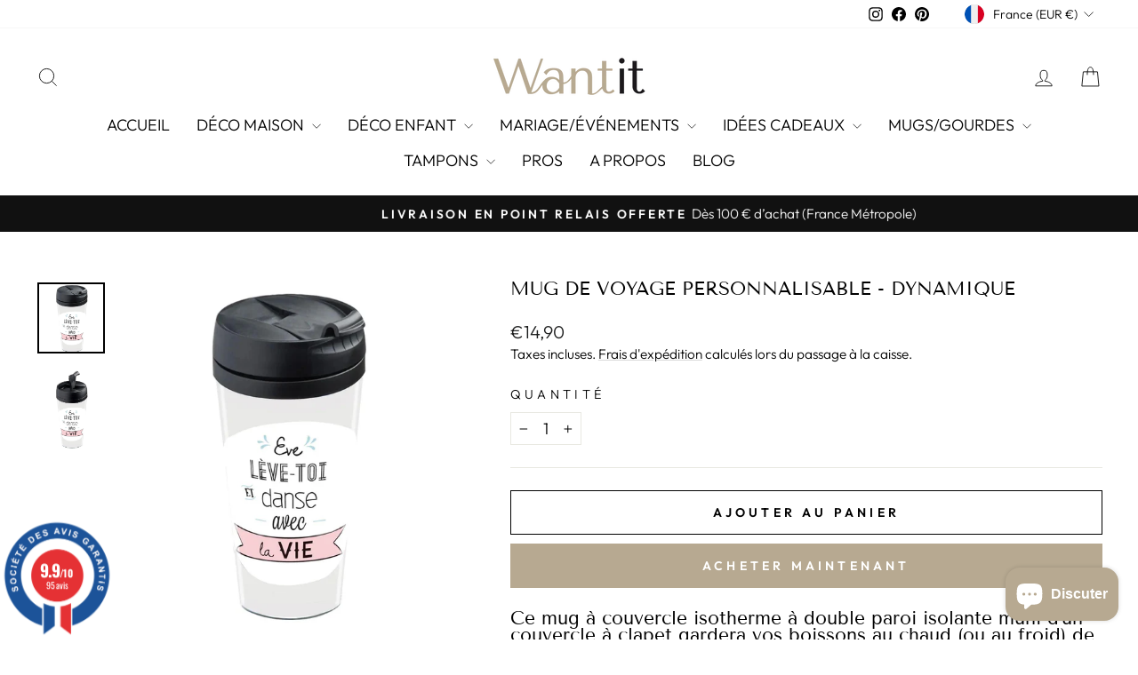

--- FILE ---
content_type: text/html; charset=utf-8
request_url: https://wantit.fr/collections/mugs-isotherme/products/mug-de-voyage-personnalisable-isotherme-matins-qui-chantent-dynamique-1
body_size: 42916
content:
<!doctype html>
<html class="no-js" lang="fr" dir="ltr">
<head>
	<!-- Added by AVADA SEO Suite -->
	

	<!-- /Added by AVADA SEO Suite -->
  <meta charset="utf-8">
  <meta http-equiv="X-UA-Compatible" content="IE=edge,chrome=1">
  <meta name="viewport" content="width=device-width,initial-scale=1">
  <meta name="theme-color" content="#b7a991">
  <link rel="canonical" href="https://wantit.fr/products/mug-de-voyage-personnalisable-isotherme-matins-qui-chantent-dynamique-1">
  <link rel="preconnect" href="https://cdn.shopify.com" crossorigin>
  <link rel="preconnect" href="https://fonts.shopifycdn.com" crossorigin>
  <link rel="dns-prefetch" href="https://productreviews.shopifycdn.com">
  <link rel="dns-prefetch" href="https://ajax.googleapis.com">
  <link rel="dns-prefetch" href="https://maps.googleapis.com">
  <link rel="dns-prefetch" href="https://maps.gstatic.com"><link rel="shortcut icon" href="//wantit.fr/cdn/shop/files/favicon_32x32.jpg?v=1705495020" type="image/png" /><title>Mug de voyage personnalisable humeur dynamique - mug isotherme -Wantit
</title>
<meta name="description" content="Mug à couvercle isotherme à double paroi isolante muni d&#39;un couvercle à clapet qui permet d&#39;emporter votre boisson partout. La double paroi isolante étant en plastique, elle garde la température moins d&#39;une heure. Ce mug de voyage étanche garde temporairement vos boissons chaudes ou fraîches mais n’est pas un thermos."><meta property="og:site_name" content="Wantit">
  <meta property="og:url" content="https://wantit.fr/products/mug-de-voyage-personnalisable-isotherme-matins-qui-chantent-dynamique-1">
  <meta property="og:title" content="MUG DE VOYAGE PERSONNALISABLE - DYNAMIQUE">
  <meta property="og:type" content="product">
  <meta property="og:description" content="Mug à couvercle isotherme à double paroi isolante muni d&#39;un couvercle à clapet qui permet d&#39;emporter votre boisson partout. La double paroi isolante étant en plastique, elle garde la température moins d&#39;une heure. Ce mug de voyage étanche garde temporairement vos boissons chaudes ou fraîches mais n’est pas un thermos."><meta property="og:image" content="http://wantit.fr/cdn/shop/files/3663562492583.MAIN.jpg?v=1724841213">
    <meta property="og:image:secure_url" content="https://wantit.fr/cdn/shop/files/3663562492583.MAIN.jpg?v=1724841213">
    <meta property="og:image:width" content="1200">
    <meta property="og:image:height" content="1256"><meta name="twitter:site" content="@">
  <meta name="twitter:card" content="summary_large_image">
  <meta name="twitter:title" content="MUG DE VOYAGE PERSONNALISABLE - DYNAMIQUE">
  <meta name="twitter:description" content="Mug à couvercle isotherme à double paroi isolante muni d&#39;un couvercle à clapet qui permet d&#39;emporter votre boisson partout. La double paroi isolante étant en plastique, elle garde la température moins d&#39;une heure. Ce mug de voyage étanche garde temporairement vos boissons chaudes ou fraîches mais n’est pas un thermos.">
<script async crossorigin fetchpriority="high" src="/cdn/shopifycloud/importmap-polyfill/es-modules-shim.2.4.0.js"></script>
<script type="importmap">
{
  "imports": {
    "element.base-media": "//wantit.fr/cdn/shop/t/23/assets/element.base-media.js?v=61305152781971747521765985240",
    "element.image.parallax": "//wantit.fr/cdn/shop/t/23/assets/element.image.parallax.js?v=59188309605188605141765985241",
    "element.model": "//wantit.fr/cdn/shop/t/23/assets/element.model.js?v=104979259955732717291765985241",
    "element.quantity-selector": "//wantit.fr/cdn/shop/t/23/assets/element.quantity-selector.js?v=68208048201360514121765985242",
    "element.text.rte": "//wantit.fr/cdn/shop/t/23/assets/element.text.rte.js?v=28194737298593644281765985243",
    "element.video": "//wantit.fr/cdn/shop/t/23/assets/element.video.js?v=110560105447302630031765985243",
    "is-land": "//wantit.fr/cdn/shop/t/23/assets/is-land.min.js?v=92343381495565747271765985290",
    "util.misc": "//wantit.fr/cdn/shop/t/23/assets/util.misc.js?v=117964846174238173191765985313",
    "util.product-loader": "//wantit.fr/cdn/shop/t/23/assets/util.product-loader.js?v=71947287259713254281765985314",
    "util.resource-loader": "//wantit.fr/cdn/shop/t/23/assets/util.resource-loader.js?v=81301169148003274841765985314",
    "vendor.in-view": "//wantit.fr/cdn/shop/t/23/assets/vendor.in-view.js?v=126891093837844970591765985316"
  }
}
</script><script type="module" src="//wantit.fr/cdn/shop/t/23/assets/is-land.min.js?v=92343381495565747271765985290"></script>
<style data-shopify>@font-face {
  font-family: "Tenor Sans";
  font-weight: 400;
  font-style: normal;
  font-display: swap;
  src: url("//wantit.fr/cdn/fonts/tenor_sans/tenorsans_n4.966071a72c28462a9256039d3e3dc5b0cf314f65.woff2") format("woff2"),
       url("//wantit.fr/cdn/fonts/tenor_sans/tenorsans_n4.2282841d948f9649ba5c3cad6ea46df268141820.woff") format("woff");
}

  @font-face {
  font-family: Outfit;
  font-weight: 300;
  font-style: normal;
  font-display: swap;
  src: url("//wantit.fr/cdn/fonts/outfit/outfit_n3.8c97ae4c4fac7c2ea467a6dc784857f4de7e0e37.woff2") format("woff2"),
       url("//wantit.fr/cdn/fonts/outfit/outfit_n3.b50a189ccde91f9bceee88f207c18c09f0b62a7b.woff") format("woff");
}


  @font-face {
  font-family: Outfit;
  font-weight: 600;
  font-style: normal;
  font-display: swap;
  src: url("//wantit.fr/cdn/fonts/outfit/outfit_n6.dfcbaa80187851df2e8384061616a8eaa1702fdc.woff2") format("woff2"),
       url("//wantit.fr/cdn/fonts/outfit/outfit_n6.88384e9fc3e36038624caccb938f24ea8008a91d.woff") format("woff");
}

  
  
</style><link href="//wantit.fr/cdn/shop/t/23/assets/theme.css?v=93626464380700918791765985341" rel="stylesheet" type="text/css" media="all" />
<style data-shopify>:root {
    --typeHeaderPrimary: "Tenor Sans";
    --typeHeaderFallback: sans-serif;
    --typeHeaderSize: 25px;
    --typeHeaderWeight: 400;
    --typeHeaderLineHeight: 0.9;
    --typeHeaderSpacing: 0.0em;

    --typeBasePrimary:Outfit;
    --typeBaseFallback:sans-serif;
    --typeBaseSize: 18px;
    --typeBaseWeight: 300;
    --typeBaseSpacing: 0.0em;
    --typeBaseLineHeight: 1.4;
    --typeBaselineHeightMinus01: 1.3;

    --typeCollectionTitle: 18px;

    --iconWeight: 2px;
    --iconLinecaps: miter;

    
        --buttonRadius: 0;
    

    --colorGridOverlayOpacity: 0.1;
    --colorAnnouncement: #111111;
    --colorAnnouncementText: #ffffff;

    --colorBody: #ffffff;
    --colorBodyAlpha05: rgba(255, 255, 255, 0.05);
    --colorBodyDim: #f2f2f2;
    --colorBodyLightDim: #fafafa;
    --colorBodyMediumDim: #f5f5f5;


    --colorBorder: #e8e8e1;

    --colorBtnPrimary: #b7a991;
    --colorBtnPrimaryLight: #cbc1b0;
    --colorBtnPrimaryDim: #ad9d82;
    --colorBtnPrimaryText: #ffffff;

    --colorCartDot: #ff4f33;

    --colorDrawers: #ffffff;
    --colorDrawersDim: #f2f2f2;
    --colorDrawerBorder: #e8e8e1;
    --colorDrawerText: #000000;
    --colorDrawerTextDark: #000000;
    --colorDrawerButton: #111111;
    --colorDrawerButtonText: #ffffff;

    --colorFooter: #1c1d1d;
    --colorFooterText: #ffffff;
    --colorFooterTextAlpha01: #ffffff;

    --colorGridOverlay: #000000;
    --colorGridOverlayOpacity: 0.1;

    --colorHeaderTextAlpha01: rgba(0, 0, 0, 0.1);

    --colorHeroText: #ffffff;

    --colorSmallImageBg: #ffffff;
    --colorLargeImageBg: #0f0f0f;

    --colorImageOverlay: #000000;
    --colorImageOverlayOpacity: 0.1;
    --colorImageOverlayTextShadow: 0.2;

    --colorLink: #000000;

    --colorModalBg: rgba(230, 230, 230, 0.6);

    --colorNav: #ffffff;
    --colorNavText: #000000;

    --colorPrice: #1c1d1d;

    --colorSaleTag: #1c1d1d;
    --colorSaleTagText: #ffffff;

    --colorTextBody: #000000;
    --colorTextBodyAlpha015: rgba(0, 0, 0, 0.15);
    --colorTextBodyAlpha005: rgba(0, 0, 0, 0.05);
    --colorTextBodyAlpha008: rgba(0, 0, 0, 0.08);
    --colorTextSavings: #C20000;

    --urlIcoSelect: url(//wantit.fr/cdn/shop/t/23/assets/ico-select.svg);
    --urlIcoSelectFooter: url(//wantit.fr/cdn/shop/t/23/assets/ico-select-footer.svg);
    --urlIcoSelectWhite: url(//wantit.fr/cdn/shop/t/23/assets/ico-select-white.svg);

    --grid-gutter: 17px;
    --drawer-gutter: 20px;

    --sizeChartMargin: 25px 0;
    --sizeChartIconMargin: 5px;

    --newsletterReminderPadding: 40px;

    /*Shop Pay Installments*/
    --color-body-text: #000000;
    --color-body: #ffffff;
    --color-bg: #ffffff;
    }

    .placeholder-content {
    background-image: linear-gradient(100deg, #ffffff 40%, #f7f7f7 63%, #ffffff 79%);
    }</style><script>
    document.documentElement.className = document.documentElement.className.replace('no-js', 'js');

    window.theme = window.theme || {};
    theme.routes = {
      home: "/",
      cart: "/cart.js",
      cartPage: "/cart",
      cartAdd: "/cart/add.js",
      cartChange: "/cart/change.js",
      search: "/search",
      predictiveSearch: "/search/suggest"
    };
    theme.strings = {
      soldOut: "Épuisé",
      unavailable: "Non disponible",
      inStockLabel: "En stock",
      oneStockLabel: "[count] en stock",
      otherStockLabel: "[count] en stock",
      willNotShipUntil: "Sera expédié après [date]",
      willBeInStockAfter: "Sera en stock à compter de [date]",
      waitingForStock: "En rupture de stock, expédition prochainement",
      savePrice: "Économisez [saved_amount]",
      cartEmpty: "Votre panier est vide.",
      cartTermsConfirmation: "Vous devez accepter les Conditions Génerales de Vente",
      searchCollections: "Collections",
      searchPages: "Pages",
      searchArticles: "Des articles",
      productFrom: "À partir de ",
      maxQuantity: "Vous ne pouvez avoir que [quantity] de [title] dans votre panier."
    };
    theme.settings = {
      cartType: "page",
      isCustomerTemplate: false,
      moneyFormat: "€{{amount_with_comma_separator}}",
      saveType: "dollar",
      productImageSize: "square",
      productImageCover: true,
      predictiveSearch: true,
      predictiveSearchType: null,
      predictiveSearchVendor: false,
      predictiveSearchPrice: false,
      quickView: true,
      themeName: 'Impulse',
      themeVersion: "8.1.0"
    };
  </script>

  <script>window.performance && window.performance.mark && window.performance.mark('shopify.content_for_header.start');</script><meta name="google-site-verification" content="Cqbr8pGVfgxa6802SHkJknPqhFh5w9H992oWwWlzPdM">
<meta name="facebook-domain-verification" content="7o631qf7n1hkpcw13l0mexro27zlyy">
<meta id="shopify-digital-wallet" name="shopify-digital-wallet" content="/76875759948/digital_wallets/dialog">
<meta name="shopify-checkout-api-token" content="81225991fec8da5a9717d19990ad7513">
<meta id="in-context-paypal-metadata" data-shop-id="76875759948" data-venmo-supported="false" data-environment="production" data-locale="fr_FR" data-paypal-v4="true" data-currency="EUR">
<link rel="alternate" type="application/json+oembed" href="https://wantit.fr/products/mug-de-voyage-personnalisable-isotherme-matins-qui-chantent-dynamique-1.oembed">
<script async="async" src="/checkouts/internal/preloads.js?locale=fr-FR"></script>
<script id="apple-pay-shop-capabilities" type="application/json">{"shopId":76875759948,"countryCode":"FR","currencyCode":"EUR","merchantCapabilities":["supports3DS"],"merchantId":"gid:\/\/shopify\/Shop\/76875759948","merchantName":"Wantit","requiredBillingContactFields":["postalAddress","email","phone"],"requiredShippingContactFields":["postalAddress","email","phone"],"shippingType":"shipping","supportedNetworks":["visa","masterCard","amex","maestro"],"total":{"type":"pending","label":"Wantit","amount":"1.00"},"shopifyPaymentsEnabled":true,"supportsSubscriptions":true}</script>
<script id="shopify-features" type="application/json">{"accessToken":"81225991fec8da5a9717d19990ad7513","betas":["rich-media-storefront-analytics"],"domain":"wantit.fr","predictiveSearch":true,"shopId":76875759948,"locale":"fr"}</script>
<script>var Shopify = Shopify || {};
Shopify.shop = "988482-3.myshopify.com";
Shopify.locale = "fr";
Shopify.currency = {"active":"EUR","rate":"1.0"};
Shopify.country = "FR";
Shopify.theme = {"name":"Copie mise à jour de Impulse","id":190855577932,"schema_name":"Impulse","schema_version":"8.1.0","theme_store_id":857,"role":"main"};
Shopify.theme.handle = "null";
Shopify.theme.style = {"id":null,"handle":null};
Shopify.cdnHost = "wantit.fr/cdn";
Shopify.routes = Shopify.routes || {};
Shopify.routes.root = "/";</script>
<script type="module">!function(o){(o.Shopify=o.Shopify||{}).modules=!0}(window);</script>
<script>!function(o){function n(){var o=[];function n(){o.push(Array.prototype.slice.apply(arguments))}return n.q=o,n}var t=o.Shopify=o.Shopify||{};t.loadFeatures=n(),t.autoloadFeatures=n()}(window);</script>
<script id="shop-js-analytics" type="application/json">{"pageType":"product"}</script>
<script defer="defer" async type="module" src="//wantit.fr/cdn/shopifycloud/shop-js/modules/v2/client.init-shop-cart-sync_CFsGrWZK.fr.esm.js"></script>
<script defer="defer" async type="module" src="//wantit.fr/cdn/shopifycloud/shop-js/modules/v2/chunk.common_BmZGYhCT.esm.js"></script>
<script type="module">
  await import("//wantit.fr/cdn/shopifycloud/shop-js/modules/v2/client.init-shop-cart-sync_CFsGrWZK.fr.esm.js");
await import("//wantit.fr/cdn/shopifycloud/shop-js/modules/v2/chunk.common_BmZGYhCT.esm.js");

  window.Shopify.SignInWithShop?.initShopCartSync?.({"fedCMEnabled":true,"windoidEnabled":true});

</script>
<script>(function() {
  var isLoaded = false;
  function asyncLoad() {
    if (isLoaded) return;
    isLoaded = true;
    var urls = ["https:\/\/cdn.nfcube.com\/instafeed-c7afd0975ae4f665f6cc894a1b235142.js?shop=988482-3.myshopify.com","https:\/\/maps.boxtal.com\/api\/v2\/maps-shopify\/script.js?shop=988482-3.myshopify.com","https:\/\/chimpstatic.com\/mcjs-connected\/js\/users\/09c4161314896f0bc1ce64022\/2e61e28210a26c4b7ca9143c7.js?shop=988482-3.myshopify.com"];
    for (var i = 0; i < urls.length; i++) {
      var s = document.createElement('script');
      s.type = 'text/javascript';
      s.async = true;
      s.src = urls[i];
      var x = document.getElementsByTagName('script')[0];
      x.parentNode.insertBefore(s, x);
    }
  };
  if(window.attachEvent) {
    window.attachEvent('onload', asyncLoad);
  } else {
    window.addEventListener('load', asyncLoad, false);
  }
})();</script>
<script id="__st">var __st={"a":76875759948,"offset":3600,"reqid":"8305d2eb-1f44-4d5f-ae0d-25c4e8417846-1767840398","pageurl":"wantit.fr\/collections\/mugs-isotherme\/products\/mug-de-voyage-personnalisable-isotherme-matins-qui-chantent-dynamique-1","u":"45f6969bd2d9","p":"product","rtyp":"product","rid":8738842509644};</script>
<script>window.ShopifyPaypalV4VisibilityTracking = true;</script>
<script id="captcha-bootstrap">!function(){'use strict';const t='contact',e='account',n='new_comment',o=[[t,t],['blogs',n],['comments',n],[t,'customer']],c=[[e,'customer_login'],[e,'guest_login'],[e,'recover_customer_password'],[e,'create_customer']],r=t=>t.map((([t,e])=>`form[action*='/${t}']:not([data-nocaptcha='true']) input[name='form_type'][value='${e}']`)).join(','),a=t=>()=>t?[...document.querySelectorAll(t)].map((t=>t.form)):[];function s(){const t=[...o],e=r(t);return a(e)}const i='password',u='form_key',d=['recaptcha-v3-token','g-recaptcha-response','h-captcha-response',i],f=()=>{try{return window.sessionStorage}catch{return}},m='__shopify_v',_=t=>t.elements[u];function p(t,e,n=!1){try{const o=window.sessionStorage,c=JSON.parse(o.getItem(e)),{data:r}=function(t){const{data:e,action:n}=t;return t[m]||n?{data:e,action:n}:{data:t,action:n}}(c);for(const[e,n]of Object.entries(r))t.elements[e]&&(t.elements[e].value=n);n&&o.removeItem(e)}catch(o){console.error('form repopulation failed',{error:o})}}const l='form_type',E='cptcha';function T(t){t.dataset[E]=!0}const w=window,h=w.document,L='Shopify',v='ce_forms',y='captcha';let A=!1;((t,e)=>{const n=(g='f06e6c50-85a8-45c8-87d0-21a2b65856fe',I='https://cdn.shopify.com/shopifycloud/storefront-forms-hcaptcha/ce_storefront_forms_captcha_hcaptcha.v1.5.2.iife.js',D={infoText:'Protégé par hCaptcha',privacyText:'Confidentialité',termsText:'Conditions'},(t,e,n)=>{const o=w[L][v],c=o.bindForm;if(c)return c(t,g,e,D).then(n);var r;o.q.push([[t,g,e,D],n]),r=I,A||(h.body.append(Object.assign(h.createElement('script'),{id:'captcha-provider',async:!0,src:r})),A=!0)});var g,I,D;w[L]=w[L]||{},w[L][v]=w[L][v]||{},w[L][v].q=[],w[L][y]=w[L][y]||{},w[L][y].protect=function(t,e){n(t,void 0,e),T(t)},Object.freeze(w[L][y]),function(t,e,n,w,h,L){const[v,y,A,g]=function(t,e,n){const i=e?o:[],u=t?c:[],d=[...i,...u],f=r(d),m=r(i),_=r(d.filter((([t,e])=>n.includes(e))));return[a(f),a(m),a(_),s()]}(w,h,L),I=t=>{const e=t.target;return e instanceof HTMLFormElement?e:e&&e.form},D=t=>v().includes(t);t.addEventListener('submit',(t=>{const e=I(t);if(!e)return;const n=D(e)&&!e.dataset.hcaptchaBound&&!e.dataset.recaptchaBound,o=_(e),c=g().includes(e)&&(!o||!o.value);(n||c)&&t.preventDefault(),c&&!n&&(function(t){try{if(!f())return;!function(t){const e=f();if(!e)return;const n=_(t);if(!n)return;const o=n.value;o&&e.removeItem(o)}(t);const e=Array.from(Array(32),(()=>Math.random().toString(36)[2])).join('');!function(t,e){_(t)||t.append(Object.assign(document.createElement('input'),{type:'hidden',name:u})),t.elements[u].value=e}(t,e),function(t,e){const n=f();if(!n)return;const o=[...t.querySelectorAll(`input[type='${i}']`)].map((({name:t})=>t)),c=[...d,...o],r={};for(const[a,s]of new FormData(t).entries())c.includes(a)||(r[a]=s);n.setItem(e,JSON.stringify({[m]:1,action:t.action,data:r}))}(t,e)}catch(e){console.error('failed to persist form',e)}}(e),e.submit())}));const S=(t,e)=>{t&&!t.dataset[E]&&(n(t,e.some((e=>e===t))),T(t))};for(const o of['focusin','change'])t.addEventListener(o,(t=>{const e=I(t);D(e)&&S(e,y())}));const B=e.get('form_key'),M=e.get(l),P=B&&M;t.addEventListener('DOMContentLoaded',(()=>{const t=y();if(P)for(const e of t)e.elements[l].value===M&&p(e,B);[...new Set([...A(),...v().filter((t=>'true'===t.dataset.shopifyCaptcha))])].forEach((e=>S(e,t)))}))}(h,new URLSearchParams(w.location.search),n,t,e,['guest_login'])})(!0,!0)}();</script>
<script integrity="sha256-4kQ18oKyAcykRKYeNunJcIwy7WH5gtpwJnB7kiuLZ1E=" data-source-attribution="shopify.loadfeatures" defer="defer" src="//wantit.fr/cdn/shopifycloud/storefront/assets/storefront/load_feature-a0a9edcb.js" crossorigin="anonymous"></script>
<script data-source-attribution="shopify.dynamic_checkout.dynamic.init">var Shopify=Shopify||{};Shopify.PaymentButton=Shopify.PaymentButton||{isStorefrontPortableWallets:!0,init:function(){window.Shopify.PaymentButton.init=function(){};var t=document.createElement("script");t.src="https://wantit.fr/cdn/shopifycloud/portable-wallets/latest/portable-wallets.fr.js",t.type="module",document.head.appendChild(t)}};
</script>
<script data-source-attribution="shopify.dynamic_checkout.buyer_consent">
  function portableWalletsHideBuyerConsent(e){var t=document.getElementById("shopify-buyer-consent"),n=document.getElementById("shopify-subscription-policy-button");t&&n&&(t.classList.add("hidden"),t.setAttribute("aria-hidden","true"),n.removeEventListener("click",e))}function portableWalletsShowBuyerConsent(e){var t=document.getElementById("shopify-buyer-consent"),n=document.getElementById("shopify-subscription-policy-button");t&&n&&(t.classList.remove("hidden"),t.removeAttribute("aria-hidden"),n.addEventListener("click",e))}window.Shopify?.PaymentButton&&(window.Shopify.PaymentButton.hideBuyerConsent=portableWalletsHideBuyerConsent,window.Shopify.PaymentButton.showBuyerConsent=portableWalletsShowBuyerConsent);
</script>
<script>
  function portableWalletsCleanup(e){e&&e.src&&console.error("Failed to load portable wallets script "+e.src);var t=document.querySelectorAll("shopify-accelerated-checkout .shopify-payment-button__skeleton, shopify-accelerated-checkout-cart .wallet-cart-button__skeleton"),e=document.getElementById("shopify-buyer-consent");for(let e=0;e<t.length;e++)t[e].remove();e&&e.remove()}function portableWalletsNotLoadedAsModule(e){e instanceof ErrorEvent&&"string"==typeof e.message&&e.message.includes("import.meta")&&"string"==typeof e.filename&&e.filename.includes("portable-wallets")&&(window.removeEventListener("error",portableWalletsNotLoadedAsModule),window.Shopify.PaymentButton.failedToLoad=e,"loading"===document.readyState?document.addEventListener("DOMContentLoaded",window.Shopify.PaymentButton.init):window.Shopify.PaymentButton.init())}window.addEventListener("error",portableWalletsNotLoadedAsModule);
</script>

<script type="module" src="https://wantit.fr/cdn/shopifycloud/portable-wallets/latest/portable-wallets.fr.js" onError="portableWalletsCleanup(this)" crossorigin="anonymous"></script>
<script nomodule>
  document.addEventListener("DOMContentLoaded", portableWalletsCleanup);
</script>

<script id='scb4127' type='text/javascript' async='' src='https://wantit.fr/cdn/shopifycloud/privacy-banner/storefront-banner.js'></script><link id="shopify-accelerated-checkout-styles" rel="stylesheet" media="screen" href="https://wantit.fr/cdn/shopifycloud/portable-wallets/latest/accelerated-checkout-backwards-compat.css" crossorigin="anonymous">
<style id="shopify-accelerated-checkout-cart">
        #shopify-buyer-consent {
  margin-top: 1em;
  display: inline-block;
  width: 100%;
}

#shopify-buyer-consent.hidden {
  display: none;
}

#shopify-subscription-policy-button {
  background: none;
  border: none;
  padding: 0;
  text-decoration: underline;
  font-size: inherit;
  cursor: pointer;
}

#shopify-subscription-policy-button::before {
  box-shadow: none;
}

      </style>

<script>window.performance && window.performance.mark && window.performance.mark('shopify.content_for_header.end');</script>

  <style data-shopify>
    :root {
      /* Root Variables */
      /* ========================= */
      --root-color-primary: #000000;
      --color-primary: #000000;
      --root-color-secondary: #ffffff;
      --color-secondary: #ffffff;
      --color-sale-tag: #1c1d1d;
      --color-sale-tag-text: #ffffff;
      --layout-section-padding-block: 3rem;
      --layout-section-padding-inline--md: 40px;
      --layout-section-max-inline-size: 1420px; 


      /* Text */
      /* ========================= */
      
      /* Body Font Styles */
      --element-text-font-family--body: Outfit;
      --element-text-font-family-fallback--body: sans-serif;
      --element-text-font-weight--body: 300;
      --element-text-letter-spacing--body: 0.0em;
      --element-text-text-transform--body: none;

      /* Body Font Sizes */
      --element-text-font-size--body: initial;
      --element-text-font-size--body-xs: 14px;
      --element-text-font-size--body-sm: 16px;
      --element-text-font-size--body-md: 18px;
      --element-text-font-size--body-lg: 20px;
      
      /* Body Line Heights */
      --element-text-line-height--body: 1.4;

      /* Heading Font Styles */
      --element-text-font-family--heading: "Tenor Sans";
      --element-text-font-family-fallback--heading: sans-serif;
      --element-text-font-weight--heading: 400;
      --element-text-letter-spacing--heading: 0.0em;
      
       
      
      
      /* Heading Font Sizes */
      --element-text-font-size--heading-2xl: 41px;
      --element-text-font-size--heading-xl: 25px;
      --element-text-font-size--heading-lg: 19px;
      --element-text-font-size--heading-md: 17px;
      --element-text-font-size--heading-sm: 11px;
      --element-text-font-size--heading-xs: 9px;
      
      /* Heading Line Heights */
      --element-text-line-height--heading: 0.9;

      /* Buttons */
      /* ========================= */
      
          --element-button-radius: 0;
      

      --element-button-padding-block: 12px;
      --element-button-text-transform: uppercase;
      --element-button-font-weight: 800;
      --element-button-font-size: max(calc(var(--typeBaseSize) - 4px), 13px);
      --element-button-letter-spacing: .3em;

      /* Base Color Variables */
      --element-button-color-primary: #b7a991;
      --element-button-color-secondary: #ffffff;
      --element-button-shade-border: 100%;

      /* Hover State Variables */
      --element-button-shade-background--hover: 0%;
      --element-button-shade-border--hover: 100%;

      /* Focus State Variables */
      --element-button-color-focus: var(--color-focus);

      /* Inputs */
      /* ========================= */
      
          --element-icon-radius: 0;
      

      --element-input-font-size: var(--element-text-font-size--body-sm);
      --element-input-box-shadow-shade: 100%;

      /* Hover State Variables */
      --element-input-background-shade--hover: 0%;
      --element-input-box-shadow-spread-radius--hover: 1px;
    }

    @media only screen and (max-width: 768px) {
      :root {
        --element-button-font-size: max(calc(var(--typeBaseSize) - 5px), 11px);
      }
    }

    .element-radio {
        &:has(input[type='radio']:checked) {
          --element-button-color: var(--element-button-color-secondary);
        }
    }

    /* ATC Button Overrides */
    /* ========================= */

    .element-button[type="submit"],
    .element-button[type="submit"] .element-text,
    .element-button--shopify-payment-wrapper button {
      --element-button-padding-block: 13px;
      --element-button-padding-inline: 20px;
      --element-button-line-height: 1.42;
      --_font-size--body-md: var(--element-button-font-size);

      line-height: 1.42 !important;
    }

    /* When dynamic checkout is enabled */
    product-form:has(.element-button--shopify-payment-wrapper) {
      --element-button-color: #000000;

      .element-button[type="submit"],
      .element-button--shopify-payment-wrapper button {
        min-height: 50px !important;
      }

      .shopify-payment-button {
        margin: 0;
      }
    }

    /* Hover animation for non-angled buttons */
    body:not([data-button_style='angled']) .element-button[type="submit"] {
      position: relative;
      overflow: hidden;

      &:after {
        content: '';
        position: absolute;
        top: 0;
        left: 150%;
        width: 200%;
        height: 100%;
        transform: skewX(-20deg);
        background-image: linear-gradient(to right,transparent, rgba(255,255,255,.25),transparent);
      }

      &:hover:after {
        animation: shine 0.75s cubic-bezier(0.01, 0.56, 1, 1);
      }
    }

    /* ANGLED STYLE - ATC Button Overrides */
    /* ========================= */
    
    [data-button_style='angled'] {
      --element-button-shade-background--active: var(--element-button-shade-background);
      --element-button-shade-border--active: var(--element-button-shade-border);

      .element-button[type="submit"] {
        --_box-shadow: none;

        position: relative;
        max-width: 94%;
        border-top: 1px solid #b7a991;
        border-bottom: 1px solid #b7a991;
        
        &:before,
        &:after {
          content: '';
          position: absolute;
          display: block;
          top: -1px;
          bottom: -1px;
          width: 20px;
          transform: skewX(-12deg);
          background-color: #b7a991;
        }
        
        &:before {
          left: -6px;
        }
        
        &:after {
          right: -6px;
        }
      }

      /* When dynamic checkout is enabled */
      product-form:has(.element-button--shopify-payment-wrapper) {
        .element-button[type="submit"]:before,
        .element-button[type="submit"]:after {
          background-color: color-mix(in srgb,var(--_color-text) var(--_shade-background),var(--_color-background));
          border-top: 1px solid #b7a991;
          border-bottom: 1px solid #b7a991;
        }

        .element-button[type="submit"]:before {
          border-left: 1px solid #b7a991;
        }
        
        .element-button[type="submit"]:after {
          border-right: 1px solid #b7a991;
        }
      }

      .element-button--shopify-payment-wrapper {
        --_color-background: #b7a991;

        button:hover,
        button:before,
        button:after {
          background-color: color-mix(in srgb,var(--_color-text) var(--_shade-background),var(--_color-background)) !important;
        }

        button:not(button:focus-visible) {
          box-shadow: none !important;
        }
      }
    }
  </style>

  <script src="//wantit.fr/cdn/shop/t/23/assets/vendor-scripts-v11.js" defer="defer"></script><link rel="stylesheet" href="//wantit.fr/cdn/shop/t/23/assets/country-flags.css"><script src="//wantit.fr/cdn/shop/t/23/assets/theme.js?v=22325264162658116151765985313" defer="defer"></script>
<script src="https://www.societe-des-avis-garantis.fr/wp-content/plugins/ag-core/widgets/JsWidget.js"
type="text/javascript"></script>
<script>

var agSiteId="3139"; 

</script><!-- BEGIN app block: shopify://apps/zepto-product-personalizer/blocks/product_personalizer_main/7411210d-7b32-4c09-9455-e129e3be4729 --><!-- BEGIN app snippet: product-personalizer -->



  
 
 

<!-- END app snippet -->
<!-- BEGIN app snippet: zepto_common --><script>
var pplr_cart = {"note":null,"attributes":{},"original_total_price":0,"total_price":0,"total_discount":0,"total_weight":0.0,"item_count":0,"items":[],"requires_shipping":false,"currency":"EUR","items_subtotal_price":0,"cart_level_discount_applications":[],"checkout_charge_amount":0};
var pplr_shop_currency = "EUR";
var pplr_enabled_currencies_size = 19;
var pplr_money_formate = "€{{amount_with_comma_separator}}";
var pplr_manual_theme_selector=["CartCount span:first","tr:has([name*=updates])","tr img:first",".line-item__title",".cart__item--price .cart__price",".grid__item.one-half.text-right",".pplr_item_remove",".ajaxcart__qty",".header__cart-price-bubble span[data-cart-price-bubble]","form[action*=cart] [name=checkout]","cliquez pour voir la personnalisation","0","Discount Code {{ code }} is invalid","Discount code","Apply",".SomeClass","Subtotal","Shipping","EST. TOTAL"];
</script>
<script defer src="//cdn-zeptoapps.com/product-personalizer/pplr_common.js?v=08" ></script><!-- END app snippet -->

<!-- END app block --><!-- BEGIN app block: shopify://apps/avada-seo-suite/blocks/avada-seo/15507c6e-1aa3-45d3-b698-7e175e033440 --><script>
  window.AVADA_SEO_ENABLED = true;
</script><!-- BEGIN app snippet: avada-broken-link-manager --><!-- END app snippet --><!-- BEGIN app snippet: avada-seo-site --><!-- END app snippet --><!-- BEGIN app snippet: avada-robot-onpage --><!-- Avada SEO Robot Onpage -->












<!-- END app snippet --><!-- BEGIN app snippet: avada-frequently-asked-questions -->







<!-- END app snippet --><!-- BEGIN app snippet: avada-custom-css --> <!-- BEGIN Avada SEO custom CSS END -->


<!-- END Avada SEO custom CSS END -->
<!-- END app snippet --><!-- BEGIN app snippet: avada-homepage --><!-- END app snippet --><!-- BEGIN app snippet: avada-local-business -->




  

  

<!-- END app snippet --><!-- BEGIN app snippet: avada-product-and-collection --><script>
    console.log('productAndCollection', {"handlingTimeMin":0,"priceValidUntil":"2030-01-01","handlingTimeMax":1,"priceValidUntilEnable":true,"selected":[],"status":true,"showShippingDetails":false,"transitTimeMin":0,"transitTimeMax":1,"price":0,"currency":"USD","applicableCountry":"US","returnShippingFeesAmount":0,"returnPolicyCategory":"https:\/\/schema.org\/MerchantReturnFiniteReturnWindow","returnMethod":"https:\/\/schema.org\/ReturnByMail","returnFees":"https:\/\/schema.org\/FreeReturn","country":"BR","returnDay":60,"handlingTimeUnit":"DAY","transitTimeUnit":"DAY","showStockStatus":false});
  </script><script type="application/ld+json">
  {
    "@context": "https://schema.org",
    "@type": "ProductGroup",
    "@id": "https://wantit.fr/products/mug-de-voyage-personnalisable-isotherme-matins-qui-chantent-dynamique-1",
    "name": "MUG DE VOYAGE PERSONNALISABLE - DYNAMIQUE",
    "description": "Ce mug à couvercle isotherme à double paroi isolante muni d'un couvercle à clapet gardera vos boissons au chaud (ou au froid) de façon temporaire.\nLa double paroi isolante étant en plastique, elle garde la températureun peu moins d'une heure,idéal au bureau, en cours ou le temps d'un trajet en voiture ou en transport en commun.Motif Eve lève toi et danse avec la vie.\nCe mug de la collection « Les matins qui chantent » ravira les fans de Nostalgie. Des mugs inspirés des tubes des années 80, pour vous mettre des « bonnes » chansons dans la tête dès le réveil et contribuer à égayer votre journée (et celles de vos collègues, si vous chantonnez au bureau). Choisissez celui qui correspond le mieux à votre humeur du jour. Si vous êtes du genre à avoir vraiment la patate le matin, vous faites 12 pompes et 40 ados, vous sautez sur votre vélo pour aller travailler et vous souriez à tous les passants que vous croisez, bref si vous aimez la vie, vous aimerez forcément ce mug. Vous en avez marre de chanter ? Nous y avons pensé, le décor est personnalisable. Pour en changer, il suffit de dévisser le socle et de remplacer le papier d'origine, un gabarit est disponible en téléchargement et peut servir de patron pour découper votre nouveau décor. Vous pouvez donc laisser parler votre créativité en utilisant un joli papier (comme ceux qu'on trouve dans les magasins de loisirs créatifs), le dessin de votre enfant, une photo de votre amoureux, de votre chien, etc…\nVous voulez le recevoir déjà personnalisé ? C'est possible. Il suffit de vous rendre sur notre module de personnalisation et réaliser votre chef d'oeuvre. Nous vous l'enverrons déjà personnalisé.\nDétails produit :\n- Matière : Plastique PEHD (catégorie 2) et PP (catégorie 5), parfaitement compatibles avec une utilisation alimentaire.- Contenance : 350ml. Ne passe pas au micro-ondes. Lavage à la main.- Ce mug existe aussi dans différents autres motifs.\nInstructions :\n- Ce mug à couvercle de voyage garde temporairement vos boissons chaudes ou fraîches mais n’est pas un thermos et ne peut pas être utilisé comme tel.- Une fois le couvercle bien serré, le mug est étanche. grâce à ses joints en caoutchouc mais il est conseillé de le garder droit et de ne pas le mettre au fond de votre sac.Quand on le met à l'envers trop longtemps, de l'eau s'accumule au niveau du joint et quelques gouttes peuvent couler. De plus si le clapet du couvercle s'ouvre, attention au dégât des eaux !","productGroupID": "8738842509644","brand": {
        "@type": "Brand",
        "name": "Ma boutique"
      },"hasVariant": [{
          "@type": "Product","productGroupID": "8738842509644","image": "https://wantit.fr/cdn/shop/files/3663562492583.MAIN.jpg?v=1724841213"
          ,"name": " MUG DE VOYAGE PERSONNALISABLE - DYNAMIQUE"
          ,"description": "Ce mug à couvercle isotherme à double paroi isolante muni d'un couvercle à clapet gardera vos boissons au chaud (ou au froid) de façon temporaire.\nLa double paroi isolante étant en plastique, elle garde la températureun peu moins d'une heure,idéal au bureau, en cours ou le temps d'un trajet en voiture ou en transport en commun.Motif Eve lève toi et danse avec la vie.\nCe mug de la collection « Les matins qui chantent » ravira les fans de Nostalgie. Des mugs inspirés des tubes des années 80, pour vous mettre des « bonnes » chansons dans la tête dès le réveil et contribuer à égayer votre journée (et celles de vos collègues, si vous chantonnez au bureau). Choisissez celui qui correspond le mieux à votre humeur du jour. Si vous êtes du genre à avoir vraiment la patate le matin, vous faites 12 pompes et 40 ados, vous sautez sur votre vélo pour aller travailler et vous souriez à tous les passants que vous croisez, bref si vous aimez la vie, vous aimerez forcément ce mug. Vous en avez marre de chanter ? Nous y avons pensé, le décor est personnalisable. Pour en changer, il suffit de dévisser le socle et de remplacer le papier d'origine, un gabarit est disponible en téléchargement et peut servir de patron pour découper votre nouveau décor. Vous pouvez donc laisser parler votre créativité en utilisant un joli papier (comme ceux qu'on trouve dans les magasins de loisirs créatifs), le dessin de votre enfant, une photo de votre amoureux, de votre chien, etc…\nVous voulez le recevoir déjà personnalisé ? C'est possible. Il suffit de vous rendre sur notre module de personnalisation et réaliser votre chef d'oeuvre. Nous vous l'enverrons déjà personnalisé.\nDétails produit :\n- Matière : Plastique PEHD (catégorie 2) et PP (catégorie 5), parfaitement compatibles avec une utilisation alimentaire.- Contenance : 350ml. Ne passe pas au micro-ondes. Lavage à la main.- Ce mug existe aussi dans différents autres motifs.\nInstructions :\n- Ce mug à couvercle de voyage garde temporairement vos boissons chaudes ou fraîches mais n’est pas un thermos et ne peut pas être utilisé comme tel.- Une fois le couvercle bien serré, le mug est étanche. grâce à ses joints en caoutchouc mais il est conseillé de le garder droit et de ne pas le mettre au fond de votre sac.Quand on le met à l'envers trop longtemps, de l'eau s'accumule au niveau du joint et quelques gouttes peuvent couler. De plus si le clapet du couvercle s'ouvre, attention au dégât des eaux !"
          ,"offers": {
            "@type": "Offer",
            "price": 14.9,
            "priceCurrency": "EUR",
            "itemCondition": "https://schema.org/NewCondition","priceValidUntil": "2030-01-01","url": "https://wantit.fr/products/mug-de-voyage-personnalisable-isotherme-matins-qui-chantent-dynamique-1?variant=47269395366220"}
        }],"offers": {"@type": "Offer","price": "14.9","priceCurrency": "EUR",
      "itemCondition": "https://schema.org/NewCondition","priceValidUntil": "2030-01-01","url": "https://wantit.fr/products/mug-de-voyage-personnalisable-isotherme-matins-qui-chantent-dynamique-1"
    },
    "image": ["https://wantit.fr/cdn/shop/files/3663562492583.MAIN.jpg?v=1724841213","https://wantit.fr/cdn/shop/files/3663562492583.PT01.jpg?v=1724841216"],"sku": "","releaseDate": "2023-10-25 17:36:39 +0200"
  }
  </script><!-- END app snippet --><!-- BEGIN app snippet: avada-seo-preload --><script>
  const ignore = ["\/cart","\/account"];
  window.FPConfig = {
      delay: 0,
      ignoreKeywords: ignore || ['/cart', '/account/login', '/account/logout', '/account'],
      maxRPS: 3,
      hoverDelay: 50
  };
</script>

<script src="https://cdn.shopify.com/extensions/019b5883-b6ab-7058-b8a7-b81c7af1b0f9/avada-seo-suite-218/assets/flying-pages.js" defer="defer"></script>


<!-- END app snippet --><!-- BEGIN app snippet: avada-breadcrumb --><script type='application/ld+json'>
  {
    "@context": "https://schema.org",
    "@type": "BreadcrumbList",
    "itemListElement": [
      {
        "@type": "ListItem",
        "position": 1,
        "name": "Home",
        "item": "https://wantit.fr"
    },{
      "@type": "ListItem",
      "position": 2,
      "name": "MUG ISOTHERME",
      "item": "https://wantit.fr/collections/mugs-isotherme"
    },
    {
      "@type": "ListItem",
      "position": 3,
      "name": "MUG DE VOYAGE PERSONNALISABLE - DYNAMIQUE",
      "item": "https://wantit.fr/products/mug-de-voyage-personnalisable-isotherme-matins-qui-chantent-dynamique-1"
    }]
}
</script><!-- END app snippet --><!-- BEGIN app snippet: avada-loading --><style>
  @keyframes avada-rotate {
    0% { transform: rotate(0); }
    100% { transform: rotate(360deg); }
  }

  @keyframes avada-fade-out {
    0% { opacity: 1; visibility: visible; }
    100% { opacity: 0; visibility: hidden; }
  }

  .Avada-LoadingScreen {
    display: none;
    width: 100%;
    height: 100vh;
    top: 0;
    position: fixed;
    z-index: 9999;
    display: flex;
    align-items: center;
    justify-content: center;
  
    background-color: #F2F2F2;
  
  }

  .Avada-LoadingScreen svg {
    animation: avada-rotate 1s linear infinite;
    width: 75px;
    height: 75px;
  }
</style>
<script>
  const themeId = Shopify.theme.id;
  const loadingSettingsValue = {"enabled":false,"loadingColor":"#333333","bgColor":"#F2F2F2","waitTime":0,"durationTime":2,"loadingType":"circle","bgType":"color","sizeLoading":"75","displayShow":"first","bgImage":"","themeIds":[]};
  const loadingType = loadingSettingsValue?.loadingType;
  function renderLoading() {
    new MutationObserver((mutations, observer) => {
      if (document.body) {
        observer.disconnect();
        const loadingDiv = document.createElement('div');
        loadingDiv.className = 'Avada-LoadingScreen';
        if(loadingType === 'custom_logo' || loadingType === 'favicon_logo') {
          const srcLoadingImage = loadingSettingsValue?.customLogoThemeIds[themeId] || '';
          if(srcLoadingImage) {
            loadingDiv.innerHTML = `
            <img alt="Avada logo"  height="600px" loading="eager" fetchpriority="high"
              src="${srcLoadingImage}&width=600"
              width="600px" />
              `
          }
        }
        if(loadingType === 'circle') {
          loadingDiv.innerHTML = `
        <svg viewBox="0 0 40 40" fill="none" xmlns="http://www.w3.org/2000/svg">
          <path d="M20 3.75C11.0254 3.75 3.75 11.0254 3.75 20C3.75 21.0355 2.91053 21.875 1.875 21.875C0.839475 21.875 0 21.0355 0 20C0 8.9543 8.9543 0 20 0C31.0457 0 40 8.9543 40 20C40 31.0457 31.0457 40 20 40C18.9645 40 18.125 39.1605 18.125 38.125C18.125 37.0895 18.9645 36.25 20 36.25C28.9748 36.25 36.25 28.9748 36.25 20C36.25 11.0254 28.9748 3.75 20 3.75Z" fill="#333333"/>
        </svg>
      `;
        }

        document.body.insertBefore(loadingDiv, document.body.firstChild || null);
        const e = '2';
        const t = 'first';
        const o = 'first' === t;
        const a = sessionStorage.getItem('isShowLoadingAvada');
        const n = document.querySelector('.Avada-LoadingScreen');
        if (a && o) return (n.style.display = 'none');
        n.style.display = 'flex';
        const i = document.body;
        i.style.overflow = 'hidden';
        const l = () => {
          i.style.overflow = 'auto';
          n.style.animation = 'avada-fade-out 1s ease-out forwards';
          setTimeout(() => {
            n.style.display = 'none';
          }, 1000);
        };
        if ((o && !a && sessionStorage.setItem('isShowLoadingAvada', true), 'duration_auto' === e)) {
          window.onload = function() {
            l();
          };
          return;
        }
        setTimeout(() => {
          l();
        }, 1000 * e);
      }
    }).observe(document.documentElement, { childList: true, subtree: true });
  };
  function isNullish(value) {
    return value === null || value === undefined;
  }
  const themeIds = '';
  const themeIdsArray = themeIds ? themeIds.split(',') : [];

  if(!isNullish(themeIds) && themeIdsArray.includes(themeId.toString()) && loadingSettingsValue?.enabled) {
    renderLoading();
  }

  if(isNullish(loadingSettingsValue?.themeIds) && loadingSettingsValue?.enabled) {
    renderLoading();
  }
</script>
<!-- END app snippet --><!-- BEGIN app snippet: avada-seo-social-post --><!-- END app snippet -->
<!-- END app block --><script src="https://cdn.shopify.com/extensions/019b35a3-cff8-7eb0-85f4-edb1f960047c/avada-app-49/assets/avada-cookie.js" type="text/javascript" defer="defer"></script>
<script src="https://cdn.shopify.com/extensions/7bc9bb47-adfa-4267-963e-cadee5096caf/inbox-1252/assets/inbox-chat-loader.js" type="text/javascript" defer="defer"></script>
<script src="https://cdn.shopify.com/extensions/019b8c1c-e769-72c6-b296-14041ea4f4f2/avada-app-80/assets/avada-order-limit.js" type="text/javascript" defer="defer"></script>
<link href="https://monorail-edge.shopifysvc.com" rel="dns-prefetch">
<script>(function(){if ("sendBeacon" in navigator && "performance" in window) {try {var session_token_from_headers = performance.getEntriesByType('navigation')[0].serverTiming.find(x => x.name == '_s').description;} catch {var session_token_from_headers = undefined;}var session_cookie_matches = document.cookie.match(/_shopify_s=([^;]*)/);var session_token_from_cookie = session_cookie_matches && session_cookie_matches.length === 2 ? session_cookie_matches[1] : "";var session_token = session_token_from_headers || session_token_from_cookie || "";function handle_abandonment_event(e) {var entries = performance.getEntries().filter(function(entry) {return /monorail-edge.shopifysvc.com/.test(entry.name);});if (!window.abandonment_tracked && entries.length === 0) {window.abandonment_tracked = true;var currentMs = Date.now();var navigation_start = performance.timing.navigationStart;var payload = {shop_id: 76875759948,url: window.location.href,navigation_start,duration: currentMs - navigation_start,session_token,page_type: "product"};window.navigator.sendBeacon("https://monorail-edge.shopifysvc.com/v1/produce", JSON.stringify({schema_id: "online_store_buyer_site_abandonment/1.1",payload: payload,metadata: {event_created_at_ms: currentMs,event_sent_at_ms: currentMs}}));}}window.addEventListener('pagehide', handle_abandonment_event);}}());</script>
<script id="web-pixels-manager-setup">(function e(e,d,r,n,o){if(void 0===o&&(o={}),!Boolean(null===(a=null===(i=window.Shopify)||void 0===i?void 0:i.analytics)||void 0===a?void 0:a.replayQueue)){var i,a;window.Shopify=window.Shopify||{};var t=window.Shopify;t.analytics=t.analytics||{};var s=t.analytics;s.replayQueue=[],s.publish=function(e,d,r){return s.replayQueue.push([e,d,r]),!0};try{self.performance.mark("wpm:start")}catch(e){}var l=function(){var e={modern:/Edge?\/(1{2}[4-9]|1[2-9]\d|[2-9]\d{2}|\d{4,})\.\d+(\.\d+|)|Firefox\/(1{2}[4-9]|1[2-9]\d|[2-9]\d{2}|\d{4,})\.\d+(\.\d+|)|Chrom(ium|e)\/(9{2}|\d{3,})\.\d+(\.\d+|)|(Maci|X1{2}).+ Version\/(15\.\d+|(1[6-9]|[2-9]\d|\d{3,})\.\d+)([,.]\d+|)( \(\w+\)|)( Mobile\/\w+|) Safari\/|Chrome.+OPR\/(9{2}|\d{3,})\.\d+\.\d+|(CPU[ +]OS|iPhone[ +]OS|CPU[ +]iPhone|CPU IPhone OS|CPU iPad OS)[ +]+(15[._]\d+|(1[6-9]|[2-9]\d|\d{3,})[._]\d+)([._]\d+|)|Android:?[ /-](13[3-9]|1[4-9]\d|[2-9]\d{2}|\d{4,})(\.\d+|)(\.\d+|)|Android.+Firefox\/(13[5-9]|1[4-9]\d|[2-9]\d{2}|\d{4,})\.\d+(\.\d+|)|Android.+Chrom(ium|e)\/(13[3-9]|1[4-9]\d|[2-9]\d{2}|\d{4,})\.\d+(\.\d+|)|SamsungBrowser\/([2-9]\d|\d{3,})\.\d+/,legacy:/Edge?\/(1[6-9]|[2-9]\d|\d{3,})\.\d+(\.\d+|)|Firefox\/(5[4-9]|[6-9]\d|\d{3,})\.\d+(\.\d+|)|Chrom(ium|e)\/(5[1-9]|[6-9]\d|\d{3,})\.\d+(\.\d+|)([\d.]+$|.*Safari\/(?![\d.]+ Edge\/[\d.]+$))|(Maci|X1{2}).+ Version\/(10\.\d+|(1[1-9]|[2-9]\d|\d{3,})\.\d+)([,.]\d+|)( \(\w+\)|)( Mobile\/\w+|) Safari\/|Chrome.+OPR\/(3[89]|[4-9]\d|\d{3,})\.\d+\.\d+|(CPU[ +]OS|iPhone[ +]OS|CPU[ +]iPhone|CPU IPhone OS|CPU iPad OS)[ +]+(10[._]\d+|(1[1-9]|[2-9]\d|\d{3,})[._]\d+)([._]\d+|)|Android:?[ /-](13[3-9]|1[4-9]\d|[2-9]\d{2}|\d{4,})(\.\d+|)(\.\d+|)|Mobile Safari.+OPR\/([89]\d|\d{3,})\.\d+\.\d+|Android.+Firefox\/(13[5-9]|1[4-9]\d|[2-9]\d{2}|\d{4,})\.\d+(\.\d+|)|Android.+Chrom(ium|e)\/(13[3-9]|1[4-9]\d|[2-9]\d{2}|\d{4,})\.\d+(\.\d+|)|Android.+(UC? ?Browser|UCWEB|U3)[ /]?(15\.([5-9]|\d{2,})|(1[6-9]|[2-9]\d|\d{3,})\.\d+)\.\d+|SamsungBrowser\/(5\.\d+|([6-9]|\d{2,})\.\d+)|Android.+MQ{2}Browser\/(14(\.(9|\d{2,})|)|(1[5-9]|[2-9]\d|\d{3,})(\.\d+|))(\.\d+|)|K[Aa][Ii]OS\/(3\.\d+|([4-9]|\d{2,})\.\d+)(\.\d+|)/},d=e.modern,r=e.legacy,n=navigator.userAgent;return n.match(d)?"modern":n.match(r)?"legacy":"unknown"}(),u="modern"===l?"modern":"legacy",c=(null!=n?n:{modern:"",legacy:""})[u],f=function(e){return[e.baseUrl,"/wpm","/b",e.hashVersion,"modern"===e.buildTarget?"m":"l",".js"].join("")}({baseUrl:d,hashVersion:r,buildTarget:u}),m=function(e){var d=e.version,r=e.bundleTarget,n=e.surface,o=e.pageUrl,i=e.monorailEndpoint;return{emit:function(e){var a=e.status,t=e.errorMsg,s=(new Date).getTime(),l=JSON.stringify({metadata:{event_sent_at_ms:s},events:[{schema_id:"web_pixels_manager_load/3.1",payload:{version:d,bundle_target:r,page_url:o,status:a,surface:n,error_msg:t},metadata:{event_created_at_ms:s}}]});if(!i)return console&&console.warn&&console.warn("[Web Pixels Manager] No Monorail endpoint provided, skipping logging."),!1;try{return self.navigator.sendBeacon.bind(self.navigator)(i,l)}catch(e){}var u=new XMLHttpRequest;try{return u.open("POST",i,!0),u.setRequestHeader("Content-Type","text/plain"),u.send(l),!0}catch(e){return console&&console.warn&&console.warn("[Web Pixels Manager] Got an unhandled error while logging to Monorail."),!1}}}}({version:r,bundleTarget:l,surface:e.surface,pageUrl:self.location.href,monorailEndpoint:e.monorailEndpoint});try{o.browserTarget=l,function(e){var d=e.src,r=e.async,n=void 0===r||r,o=e.onload,i=e.onerror,a=e.sri,t=e.scriptDataAttributes,s=void 0===t?{}:t,l=document.createElement("script"),u=document.querySelector("head"),c=document.querySelector("body");if(l.async=n,l.src=d,a&&(l.integrity=a,l.crossOrigin="anonymous"),s)for(var f in s)if(Object.prototype.hasOwnProperty.call(s,f))try{l.dataset[f]=s[f]}catch(e){}if(o&&l.addEventListener("load",o),i&&l.addEventListener("error",i),u)u.appendChild(l);else{if(!c)throw new Error("Did not find a head or body element to append the script");c.appendChild(l)}}({src:f,async:!0,onload:function(){if(!function(){var e,d;return Boolean(null===(d=null===(e=window.Shopify)||void 0===e?void 0:e.analytics)||void 0===d?void 0:d.initialized)}()){var d=window.webPixelsManager.init(e)||void 0;if(d){var r=window.Shopify.analytics;r.replayQueue.forEach((function(e){var r=e[0],n=e[1],o=e[2];d.publishCustomEvent(r,n,o)})),r.replayQueue=[],r.publish=d.publishCustomEvent,r.visitor=d.visitor,r.initialized=!0}}},onerror:function(){return m.emit({status:"failed",errorMsg:"".concat(f," has failed to load")})},sri:function(e){var d=/^sha384-[A-Za-z0-9+/=]+$/;return"string"==typeof e&&d.test(e)}(c)?c:"",scriptDataAttributes:o}),m.emit({status:"loading"})}catch(e){m.emit({status:"failed",errorMsg:(null==e?void 0:e.message)||"Unknown error"})}}})({shopId: 76875759948,storefrontBaseUrl: "https://wantit.fr",extensionsBaseUrl: "https://extensions.shopifycdn.com/cdn/shopifycloud/web-pixels-manager",monorailEndpoint: "https://monorail-edge.shopifysvc.com/unstable/produce_batch",surface: "storefront-renderer",enabledBetaFlags: ["2dca8a86","a0d5f9d2"],webPixelsConfigList: [{"id":"1495400780","configuration":"{\"pixel_id\":\"156322381732786\",\"pixel_type\":\"facebook_pixel\"}","eventPayloadVersion":"v1","runtimeContext":"OPEN","scriptVersion":"ca16bc87fe92b6042fbaa3acc2fbdaa6","type":"APP","apiClientId":2329312,"privacyPurposes":["ANALYTICS","MARKETING","SALE_OF_DATA"],"dataSharingAdjustments":{"protectedCustomerApprovalScopes":["read_customer_address","read_customer_email","read_customer_name","read_customer_personal_data","read_customer_phone"]}},{"id":"841122124","configuration":"{\"config\":\"{\\\"pixel_id\\\":\\\"G-ZJ7H51MXYD\\\",\\\"target_country\\\":\\\"FR\\\",\\\"gtag_events\\\":[{\\\"type\\\":\\\"search\\\",\\\"action_label\\\":\\\"G-ZJ7H51MXYD\\\"},{\\\"type\\\":\\\"begin_checkout\\\",\\\"action_label\\\":\\\"G-ZJ7H51MXYD\\\"},{\\\"type\\\":\\\"view_item\\\",\\\"action_label\\\":[\\\"G-ZJ7H51MXYD\\\",\\\"MC-7S4XCFHKRZ\\\"]},{\\\"type\\\":\\\"purchase\\\",\\\"action_label\\\":[\\\"G-ZJ7H51MXYD\\\",\\\"MC-7S4XCFHKRZ\\\"]},{\\\"type\\\":\\\"page_view\\\",\\\"action_label\\\":[\\\"G-ZJ7H51MXYD\\\",\\\"MC-7S4XCFHKRZ\\\"]},{\\\"type\\\":\\\"add_payment_info\\\",\\\"action_label\\\":\\\"G-ZJ7H51MXYD\\\"},{\\\"type\\\":\\\"add_to_cart\\\",\\\"action_label\\\":\\\"G-ZJ7H51MXYD\\\"}],\\\"enable_monitoring_mode\\\":false}\"}","eventPayloadVersion":"v1","runtimeContext":"OPEN","scriptVersion":"b2a88bafab3e21179ed38636efcd8a93","type":"APP","apiClientId":1780363,"privacyPurposes":[],"dataSharingAdjustments":{"protectedCustomerApprovalScopes":["read_customer_address","read_customer_email","read_customer_name","read_customer_personal_data","read_customer_phone"]}},{"id":"231965004","configuration":"{\"tagID\":\"2612451555076\"}","eventPayloadVersion":"v1","runtimeContext":"STRICT","scriptVersion":"18031546ee651571ed29edbe71a3550b","type":"APP","apiClientId":3009811,"privacyPurposes":["ANALYTICS","MARKETING","SALE_OF_DATA"],"dataSharingAdjustments":{"protectedCustomerApprovalScopes":["read_customer_address","read_customer_email","read_customer_name","read_customer_personal_data","read_customer_phone"]}},{"id":"shopify-app-pixel","configuration":"{}","eventPayloadVersion":"v1","runtimeContext":"STRICT","scriptVersion":"0450","apiClientId":"shopify-pixel","type":"APP","privacyPurposes":["ANALYTICS","MARKETING"]},{"id":"shopify-custom-pixel","eventPayloadVersion":"v1","runtimeContext":"LAX","scriptVersion":"0450","apiClientId":"shopify-pixel","type":"CUSTOM","privacyPurposes":["ANALYTICS","MARKETING"]}],isMerchantRequest: false,initData: {"shop":{"name":"Wantit","paymentSettings":{"currencyCode":"EUR"},"myshopifyDomain":"988482-3.myshopify.com","countryCode":"FR","storefrontUrl":"https:\/\/wantit.fr"},"customer":null,"cart":null,"checkout":null,"productVariants":[{"price":{"amount":14.9,"currencyCode":"EUR"},"product":{"title":"MUG DE VOYAGE PERSONNALISABLE - DYNAMIQUE","vendor":"Ma boutique","id":"8738842509644","untranslatedTitle":"MUG DE VOYAGE PERSONNALISABLE - DYNAMIQUE","url":"\/products\/mug-de-voyage-personnalisable-isotherme-matins-qui-chantent-dynamique-1","type":"mug à couvercle"},"id":"47269395366220","image":{"src":"\/\/wantit.fr\/cdn\/shop\/files\/3663562492583.MAIN.jpg?v=1724841213"},"sku":null,"title":"Default Title","untranslatedTitle":"Default Title"}],"purchasingCompany":null},},"https://wantit.fr/cdn","7cecd0b6w90c54c6cpe92089d5m57a67346",{"modern":"","legacy":""},{"shopId":"76875759948","storefrontBaseUrl":"https:\/\/wantit.fr","extensionBaseUrl":"https:\/\/extensions.shopifycdn.com\/cdn\/shopifycloud\/web-pixels-manager","surface":"storefront-renderer","enabledBetaFlags":"[\"2dca8a86\", \"a0d5f9d2\"]","isMerchantRequest":"false","hashVersion":"7cecd0b6w90c54c6cpe92089d5m57a67346","publish":"custom","events":"[[\"page_viewed\",{}],[\"product_viewed\",{\"productVariant\":{\"price\":{\"amount\":14.9,\"currencyCode\":\"EUR\"},\"product\":{\"title\":\"MUG DE VOYAGE PERSONNALISABLE - DYNAMIQUE\",\"vendor\":\"Ma boutique\",\"id\":\"8738842509644\",\"untranslatedTitle\":\"MUG DE VOYAGE PERSONNALISABLE - DYNAMIQUE\",\"url\":\"\/products\/mug-de-voyage-personnalisable-isotherme-matins-qui-chantent-dynamique-1\",\"type\":\"mug à couvercle\"},\"id\":\"47269395366220\",\"image\":{\"src\":\"\/\/wantit.fr\/cdn\/shop\/files\/3663562492583.MAIN.jpg?v=1724841213\"},\"sku\":null,\"title\":\"Default Title\",\"untranslatedTitle\":\"Default Title\"}}]]"});</script><script>
  window.ShopifyAnalytics = window.ShopifyAnalytics || {};
  window.ShopifyAnalytics.meta = window.ShopifyAnalytics.meta || {};
  window.ShopifyAnalytics.meta.currency = 'EUR';
  var meta = {"product":{"id":8738842509644,"gid":"gid:\/\/shopify\/Product\/8738842509644","vendor":"Ma boutique","type":"mug à couvercle","handle":"mug-de-voyage-personnalisable-isotherme-matins-qui-chantent-dynamique-1","variants":[{"id":47269395366220,"price":1490,"name":"MUG DE VOYAGE PERSONNALISABLE - DYNAMIQUE","public_title":null,"sku":null}],"remote":false},"page":{"pageType":"product","resourceType":"product","resourceId":8738842509644,"requestId":"8305d2eb-1f44-4d5f-ae0d-25c4e8417846-1767840398"}};
  for (var attr in meta) {
    window.ShopifyAnalytics.meta[attr] = meta[attr];
  }
</script>
<script class="analytics">
  (function () {
    var customDocumentWrite = function(content) {
      var jquery = null;

      if (window.jQuery) {
        jquery = window.jQuery;
      } else if (window.Checkout && window.Checkout.$) {
        jquery = window.Checkout.$;
      }

      if (jquery) {
        jquery('body').append(content);
      }
    };

    var hasLoggedConversion = function(token) {
      if (token) {
        return document.cookie.indexOf('loggedConversion=' + token) !== -1;
      }
      return false;
    }

    var setCookieIfConversion = function(token) {
      if (token) {
        var twoMonthsFromNow = new Date(Date.now());
        twoMonthsFromNow.setMonth(twoMonthsFromNow.getMonth() + 2);

        document.cookie = 'loggedConversion=' + token + '; expires=' + twoMonthsFromNow;
      }
    }

    var trekkie = window.ShopifyAnalytics.lib = window.trekkie = window.trekkie || [];
    if (trekkie.integrations) {
      return;
    }
    trekkie.methods = [
      'identify',
      'page',
      'ready',
      'track',
      'trackForm',
      'trackLink'
    ];
    trekkie.factory = function(method) {
      return function() {
        var args = Array.prototype.slice.call(arguments);
        args.unshift(method);
        trekkie.push(args);
        return trekkie;
      };
    };
    for (var i = 0; i < trekkie.methods.length; i++) {
      var key = trekkie.methods[i];
      trekkie[key] = trekkie.factory(key);
    }
    trekkie.load = function(config) {
      trekkie.config = config || {};
      trekkie.config.initialDocumentCookie = document.cookie;
      var first = document.getElementsByTagName('script')[0];
      var script = document.createElement('script');
      script.type = 'text/javascript';
      script.onerror = function(e) {
        var scriptFallback = document.createElement('script');
        scriptFallback.type = 'text/javascript';
        scriptFallback.onerror = function(error) {
                var Monorail = {
      produce: function produce(monorailDomain, schemaId, payload) {
        var currentMs = new Date().getTime();
        var event = {
          schema_id: schemaId,
          payload: payload,
          metadata: {
            event_created_at_ms: currentMs,
            event_sent_at_ms: currentMs
          }
        };
        return Monorail.sendRequest("https://" + monorailDomain + "/v1/produce", JSON.stringify(event));
      },
      sendRequest: function sendRequest(endpointUrl, payload) {
        // Try the sendBeacon API
        if (window && window.navigator && typeof window.navigator.sendBeacon === 'function' && typeof window.Blob === 'function' && !Monorail.isIos12()) {
          var blobData = new window.Blob([payload], {
            type: 'text/plain'
          });

          if (window.navigator.sendBeacon(endpointUrl, blobData)) {
            return true;
          } // sendBeacon was not successful

        } // XHR beacon

        var xhr = new XMLHttpRequest();

        try {
          xhr.open('POST', endpointUrl);
          xhr.setRequestHeader('Content-Type', 'text/plain');
          xhr.send(payload);
        } catch (e) {
          console.log(e);
        }

        return false;
      },
      isIos12: function isIos12() {
        return window.navigator.userAgent.lastIndexOf('iPhone; CPU iPhone OS 12_') !== -1 || window.navigator.userAgent.lastIndexOf('iPad; CPU OS 12_') !== -1;
      }
    };
    Monorail.produce('monorail-edge.shopifysvc.com',
      'trekkie_storefront_load_errors/1.1',
      {shop_id: 76875759948,
      theme_id: 190855577932,
      app_name: "storefront",
      context_url: window.location.href,
      source_url: "//wantit.fr/cdn/s/trekkie.storefront.f147c1e4d549b37a06778fe065e689864aedea98.min.js"});

        };
        scriptFallback.async = true;
        scriptFallback.src = '//wantit.fr/cdn/s/trekkie.storefront.f147c1e4d549b37a06778fe065e689864aedea98.min.js';
        first.parentNode.insertBefore(scriptFallback, first);
      };
      script.async = true;
      script.src = '//wantit.fr/cdn/s/trekkie.storefront.f147c1e4d549b37a06778fe065e689864aedea98.min.js';
      first.parentNode.insertBefore(script, first);
    };
    trekkie.load(
      {"Trekkie":{"appName":"storefront","development":false,"defaultAttributes":{"shopId":76875759948,"isMerchantRequest":null,"themeId":190855577932,"themeCityHash":"14414218476471021679","contentLanguage":"fr","currency":"EUR","eventMetadataId":"2cd71fdc-2814-4259-bbd5-7f26c72144f1"},"isServerSideCookieWritingEnabled":true,"monorailRegion":"shop_domain","enabledBetaFlags":["65f19447"]},"Session Attribution":{},"S2S":{"facebookCapiEnabled":true,"source":"trekkie-storefront-renderer","apiClientId":580111}}
    );

    var loaded = false;
    trekkie.ready(function() {
      if (loaded) return;
      loaded = true;

      window.ShopifyAnalytics.lib = window.trekkie;

      var originalDocumentWrite = document.write;
      document.write = customDocumentWrite;
      try { window.ShopifyAnalytics.merchantGoogleAnalytics.call(this); } catch(error) {};
      document.write = originalDocumentWrite;

      window.ShopifyAnalytics.lib.page(null,{"pageType":"product","resourceType":"product","resourceId":8738842509644,"requestId":"8305d2eb-1f44-4d5f-ae0d-25c4e8417846-1767840398","shopifyEmitted":true});

      var match = window.location.pathname.match(/checkouts\/(.+)\/(thank_you|post_purchase)/)
      var token = match? match[1]: undefined;
      if (!hasLoggedConversion(token)) {
        setCookieIfConversion(token);
        window.ShopifyAnalytics.lib.track("Viewed Product",{"currency":"EUR","variantId":47269395366220,"productId":8738842509644,"productGid":"gid:\/\/shopify\/Product\/8738842509644","name":"MUG DE VOYAGE PERSONNALISABLE - DYNAMIQUE","price":"14.90","sku":null,"brand":"Ma boutique","variant":null,"category":"mug à couvercle","nonInteraction":true,"remote":false},undefined,undefined,{"shopifyEmitted":true});
      window.ShopifyAnalytics.lib.track("monorail:\/\/trekkie_storefront_viewed_product\/1.1",{"currency":"EUR","variantId":47269395366220,"productId":8738842509644,"productGid":"gid:\/\/shopify\/Product\/8738842509644","name":"MUG DE VOYAGE PERSONNALISABLE - DYNAMIQUE","price":"14.90","sku":null,"brand":"Ma boutique","variant":null,"category":"mug à couvercle","nonInteraction":true,"remote":false,"referer":"https:\/\/wantit.fr\/collections\/mugs-isotherme\/products\/mug-de-voyage-personnalisable-isotherme-matins-qui-chantent-dynamique-1"});
      }
    });


        var eventsListenerScript = document.createElement('script');
        eventsListenerScript.async = true;
        eventsListenerScript.src = "//wantit.fr/cdn/shopifycloud/storefront/assets/shop_events_listener-3da45d37.js";
        document.getElementsByTagName('head')[0].appendChild(eventsListenerScript);

})();</script>
  <script>
  if (!window.ga || (window.ga && typeof window.ga !== 'function')) {
    window.ga = function ga() {
      (window.ga.q = window.ga.q || []).push(arguments);
      if (window.Shopify && window.Shopify.analytics && typeof window.Shopify.analytics.publish === 'function') {
        window.Shopify.analytics.publish("ga_stub_called", {}, {sendTo: "google_osp_migration"});
      }
      console.error("Shopify's Google Analytics stub called with:", Array.from(arguments), "\nSee https://help.shopify.com/manual/promoting-marketing/pixels/pixel-migration#google for more information.");
    };
    if (window.Shopify && window.Shopify.analytics && typeof window.Shopify.analytics.publish === 'function') {
      window.Shopify.analytics.publish("ga_stub_initialized", {}, {sendTo: "google_osp_migration"});
    }
  }
</script>
<script
  defer
  src="https://wantit.fr/cdn/shopifycloud/perf-kit/shopify-perf-kit-3.0.0.min.js"
  data-application="storefront-renderer"
  data-shop-id="76875759948"
  data-render-region="gcp-us-east1"
  data-page-type="product"
  data-theme-instance-id="190855577932"
  data-theme-name="Impulse"
  data-theme-version="8.1.0"
  data-monorail-region="shop_domain"
  data-resource-timing-sampling-rate="10"
  data-shs="true"
  data-shs-beacon="true"
  data-shs-export-with-fetch="true"
  data-shs-logs-sample-rate="1"
  data-shs-beacon-endpoint="https://wantit.fr/api/collect"
></script>
</head>

<body class="template-product" data-center-text="true" data-button_style="square" data-type_header_capitalize="false" data-type_headers_align_text="true" data-type_product_capitalize="false" data-swatch_style="round" >

  <a class="in-page-link visually-hidden skip-link" href="#MainContent">Passer au contenu</a>

  <div id="PageContainer" class="page-container">
    <div class="transition-body"><!-- BEGIN sections: header-group -->
<div id="shopify-section-sections--27711094325580__header" class="shopify-section shopify-section-group-header-group">

<div id="NavDrawer" class="drawer drawer--left">
  <div class="drawer__contents">
    <div class="drawer__fixed-header">
      <div class="drawer__header appear-animation appear-delay-1">
        <div class="h2 drawer__title"></div>
        <div class="drawer__close">
          <button type="button" class="drawer__close-button js-drawer-close">
            <svg aria-hidden="true" focusable="false" role="presentation" class="icon icon-close" viewBox="0 0 64 64"><title>icon-X</title><path d="m19 17.61 27.12 27.13m0-27.12L19 44.74"/></svg>
            <span class="icon__fallback-text">Fermer le menu</span>
          </button>
        </div>
      </div>
    </div>
    <div class="drawer__scrollable">
      <ul class="mobile-nav" role="navigation" aria-label="Primary"><li class="mobile-nav__item appear-animation appear-delay-2"><a href="/" class="mobile-nav__link mobile-nav__link--top-level">ACCUEIL</a></li><li class="mobile-nav__item appear-animation appear-delay-3"><div class="mobile-nav__has-sublist"><a href="/collections/decoration-maison"
                    class="mobile-nav__link mobile-nav__link--top-level"
                    id="Label-collections-decoration-maison2"
                    >
                    DÉCO MAISON
                  </a>
                  <div class="mobile-nav__toggle">
                    <button type="button"
                      aria-controls="Linklist-collections-decoration-maison2"
                      aria-labelledby="Label-collections-decoration-maison2"
                      class="collapsible-trigger collapsible--auto-height"><span class="collapsible-trigger__icon collapsible-trigger__icon--open" role="presentation">
  <svg aria-hidden="true" focusable="false" role="presentation" class="icon icon--wide icon-chevron-down" viewBox="0 0 28 16"><path d="m1.57 1.59 12.76 12.77L27.1 1.59" stroke-width="2" stroke="#000" fill="none"/></svg>
</span>
</button>
                  </div></div><div id="Linklist-collections-decoration-maison2"
                class="mobile-nav__sublist collapsible-content collapsible-content--all"
                >
                <div class="collapsible-content__inner">
                  <ul class="mobile-nav__sublist"><li class="mobile-nav__item">
                        <div class="mobile-nav__child-item"><a href="/collections/decoration-murale"
                              class="mobile-nav__link"
                              id="Sublabel-collections-decoration-murale1"
                              >
                              Déco murale
                            </a></div></li><li class="mobile-nav__item">
                        <div class="mobile-nav__child-item"><a href="/collections/objets-de-decoration"
                              class="mobile-nav__link"
                              id="Sublabel-collections-objets-de-decoration2"
                              >
                              Objets déco
                            </a></div></li><li class="mobile-nav__item">
                        <div class="mobile-nav__child-item"><a href="/collections/decoration-de-noel"
                              class="mobile-nav__link"
                              id="Sublabel-collections-decoration-de-noel3"
                              >
                              Décorations de noël
                            </a></div></li><li class="mobile-nav__item">
                        <div class="mobile-nav__child-item"><a href="/collections/pochoirs-cafe-et-biscuits"
                              class="mobile-nav__link"
                              id="Sublabel-collections-pochoirs-cafe-et-biscuits4"
                              >
                              Pochoirs
                            </a></div></li></ul>
                </div>
              </div></li><li class="mobile-nav__item appear-animation appear-delay-4"><div class="mobile-nav__has-sublist"><a href="/collections/decoration-enfant"
                    class="mobile-nav__link mobile-nav__link--top-level"
                    id="Label-collections-decoration-enfant3"
                    >
                    DÉCO ENFANT
                  </a>
                  <div class="mobile-nav__toggle">
                    <button type="button"
                      aria-controls="Linklist-collections-decoration-enfant3"
                      aria-labelledby="Label-collections-decoration-enfant3"
                      class="collapsible-trigger collapsible--auto-height"><span class="collapsible-trigger__icon collapsible-trigger__icon--open" role="presentation">
  <svg aria-hidden="true" focusable="false" role="presentation" class="icon icon--wide icon-chevron-down" viewBox="0 0 28 16"><path d="m1.57 1.59 12.76 12.77L27.1 1.59" stroke-width="2" stroke="#000" fill="none"/></svg>
</span>
</button>
                  </div></div><div id="Linklist-collections-decoration-enfant3"
                class="mobile-nav__sublist collapsible-content collapsible-content--all"
                >
                <div class="collapsible-content__inner">
                  <ul class="mobile-nav__sublist"><li class="mobile-nav__item">
                        <div class="mobile-nav__child-item"><a href="/collections/decoration-prenom-personnalise"
                              class="mobile-nav__link"
                              id="Sublabel-collections-decoration-prenom-personnalise1"
                              >
                              Décoration murale prénom enfant
                            </a></div></li><li class="mobile-nav__item">
                        <div class="mobile-nav__child-item"><a href="/collections/cadeaux-naissance"
                              class="mobile-nav__link"
                              id="Sublabel-collections-cadeaux-naissance2"
                              >
                              Cadeaux naissance
                            </a></div></li><li class="mobile-nav__item">
                        <div class="mobile-nav__child-item"><a href="/collections/cake-topper-prenom"
                              class="mobile-nav__link"
                              id="Sublabel-collections-cake-topper-prenom3"
                              >
                              Cake topper prénom
                            </a></div></li><li class="mobile-nav__item">
                        <div class="mobile-nav__child-item"><a href="/collections/gender-reveal"
                              class="mobile-nav__link"
                              id="Sublabel-collections-gender-reveal4"
                              >
                              Gender reveal
                            </a></div></li></ul>
                </div>
              </div></li><li class="mobile-nav__item appear-animation appear-delay-5"><div class="mobile-nav__has-sublist"><a href="/collections/evenementiel"
                    class="mobile-nav__link mobile-nav__link--top-level"
                    id="Label-collections-evenementiel4"
                    >
                    MARIAGE/ÉVÉNEMENTS
                  </a>
                  <div class="mobile-nav__toggle">
                    <button type="button"
                      aria-controls="Linklist-collections-evenementiel4"
                      aria-labelledby="Label-collections-evenementiel4"
                      class="collapsible-trigger collapsible--auto-height"><span class="collapsible-trigger__icon collapsible-trigger__icon--open" role="presentation">
  <svg aria-hidden="true" focusable="false" role="presentation" class="icon icon--wide icon-chevron-down" viewBox="0 0 28 16"><path d="m1.57 1.59 12.76 12.77L27.1 1.59" stroke-width="2" stroke="#000" fill="none"/></svg>
</span>
</button>
                  </div></div><div id="Linklist-collections-evenementiel4"
                class="mobile-nav__sublist collapsible-content collapsible-content--all"
                >
                <div class="collapsible-content__inner">
                  <ul class="mobile-nav__sublist"><li class="mobile-nav__item">
                        <div class="mobile-nav__child-item"><a href="/collections/decoration-mariage"
                              class="mobile-nav__link"
                              id="Sublabel-collections-decoration-mariage1"
                              >
                              Déco Mariage
                            </a></div></li><li class="mobile-nav__item">
                        <div class="mobile-nav__child-item"><a href="/collections/decoration-anniversaire"
                              class="mobile-nav__link"
                              id="Sublabel-collections-decoration-anniversaire2"
                              >
                              Décoration anniversaire
                            </a></div></li><li class="mobile-nav__item">
                        <div class="mobile-nav__child-item"><a href="/collections/decoration-evenement"
                              class="mobile-nav__link"
                              id="Sublabel-collections-decoration-evenement3"
                              >
                              Décoration événement
                            </a></div></li><li class="mobile-nav__item">
                        <div class="mobile-nav__child-item"><a href="/collections/cake-toppers"
                              class="mobile-nav__link"
                              id="Sublabel-collections-cake-toppers4"
                              >
                              Cake toppers
                            </a></div></li><li class="mobile-nav__item">
                        <div class="mobile-nav__child-item"><a href="/collections/fete-des-meres-fete-des-peres-etc"
                              class="mobile-nav__link"
                              id="Sublabel-collections-fete-des-meres-fete-des-peres-etc5"
                              >
                              Fête des mères/pères/maîtresses...
                            </a></div></li><li class="mobile-nav__item">
                        <div class="mobile-nav__child-item"><a href="/collections/cadeaux-invites"
                              class="mobile-nav__link"
                              id="Sublabel-collections-cadeaux-invites6"
                              >
                              Cadeaux invités
                            </a></div></li><li class="mobile-nav__item">
                        <div class="mobile-nav__child-item"><a href="/collections/tampon-mariage"
                              class="mobile-nav__link"
                              id="Sublabel-collections-tampon-mariage7"
                              >
                              Tampon mariage
                            </a></div></li></ul>
                </div>
              </div></li><li class="mobile-nav__item appear-animation appear-delay-6"><div class="mobile-nav__has-sublist"><a href="/collections/idees-cadeaux"
                    class="mobile-nav__link mobile-nav__link--top-level"
                    id="Label-collections-idees-cadeaux5"
                    >
                    IDÉES CADEAUX
                  </a>
                  <div class="mobile-nav__toggle">
                    <button type="button"
                      aria-controls="Linklist-collections-idees-cadeaux5"
                      aria-labelledby="Label-collections-idees-cadeaux5"
                      class="collapsible-trigger collapsible--auto-height"><span class="collapsible-trigger__icon collapsible-trigger__icon--open" role="presentation">
  <svg aria-hidden="true" focusable="false" role="presentation" class="icon icon--wide icon-chevron-down" viewBox="0 0 28 16"><path d="m1.57 1.59 12.76 12.77L27.1 1.59" stroke-width="2" stroke="#000" fill="none"/></svg>
</span>
</button>
                  </div></div><div id="Linklist-collections-idees-cadeaux5"
                class="mobile-nav__sublist collapsible-content collapsible-content--all"
                >
                <div class="collapsible-content__inner">
                  <ul class="mobile-nav__sublist"><li class="mobile-nav__item">
                        <div class="mobile-nav__child-item"><a href="/collections/cadeaux-naissance"
                              class="mobile-nav__link"
                              id="Sublabel-collections-cadeaux-naissance1"
                              >
                              Cadeaux naissance
                            </a></div></li><li class="mobile-nav__item">
                        <div class="mobile-nav__child-item"><a href="/collections/cadeaux-homme-femme"
                              class="mobile-nav__link"
                              id="Sublabel-collections-cadeaux-homme-femme2"
                              >
                              Cadeaux Homme / Femme
                            </a></div></li><li class="mobile-nav__item">
                        <div class="mobile-nav__child-item"><a href="/collections/cadeaux-invites"
                              class="mobile-nav__link"
                              id="Sublabel-collections-cadeaux-invites3"
                              >
                              Cadeaux invités
                            </a></div></li><li class="mobile-nav__item">
                        <div class="mobile-nav__child-item"><a href="/collections/mugs-et-gourdes-personnalises"
                              class="mobile-nav__link"
                              id="Sublabel-collections-mugs-et-gourdes-personnalises4"
                              >
                              Mugs et gourdes personnalisés
                            </a></div></li></ul>
                </div>
              </div></li><li class="mobile-nav__item appear-animation appear-delay-7"><div class="mobile-nav__has-sublist"><a href="/collections/mugs-gourdes"
                    class="mobile-nav__link mobile-nav__link--top-level"
                    id="Label-collections-mugs-gourdes6"
                    >
                    MUGS/GOURDES
                  </a>
                  <div class="mobile-nav__toggle">
                    <button type="button"
                      aria-controls="Linklist-collections-mugs-gourdes6" aria-open="true"
                      aria-labelledby="Label-collections-mugs-gourdes6"
                      class="collapsible-trigger collapsible--auto-height is-open"><span class="collapsible-trigger__icon collapsible-trigger__icon--open" role="presentation">
  <svg aria-hidden="true" focusable="false" role="presentation" class="icon icon--wide icon-chevron-down" viewBox="0 0 28 16"><path d="m1.57 1.59 12.76 12.77L27.1 1.59" stroke-width="2" stroke="#000" fill="none"/></svg>
</span>
</button>
                  </div></div><div id="Linklist-collections-mugs-gourdes6"
                class="mobile-nav__sublist collapsible-content collapsible-content--all is-open"
                style="height: auto;">
                <div class="collapsible-content__inner">
                  <ul class="mobile-nav__sublist"><li class="mobile-nav__item">
                        <div class="mobile-nav__child-item"><a href="/collections/mug-ceramique"
                              class="mobile-nav__link"
                              id="Sublabel-collections-mug-ceramique1"
                              >
                              Mug Céramique
                            </a></div></li><li class="mobile-nav__item">
                        <div class="mobile-nav__child-item"><a href="/collections/mugs-isotherme"
                              class="mobile-nav__link"
                              id="Sublabel-collections-mugs-isotherme2"
                              data-active="true">
                              Mug isotherme
                            </a></div></li><li class="mobile-nav__item">
                        <div class="mobile-nav__child-item"><a href="/collections/bouteille-a-the"
                              class="mobile-nav__link"
                              id="Sublabel-collections-bouteille-a-the3"
                              >
                              Bouteille à thé
                            </a></div></li><li class="mobile-nav__item">
                        <div class="mobile-nav__child-item"><a href="/collections/gourdes"
                              class="mobile-nav__link"
                              id="Sublabel-collections-gourdes4"
                              >
                              Gourdes
                            </a></div></li><li class="mobile-nav__item">
                        <div class="mobile-nav__child-item"><a href="/collections/mugs-et-gourdes-personnalises"
                              class="mobile-nav__link"
                              id="Sublabel-collections-mugs-et-gourdes-personnalises5"
                              >
                              Mugs et gourdes personnalisés
                            </a></div></li></ul>
                </div>
              </div></li><li class="mobile-nav__item appear-animation appear-delay-8"><div class="mobile-nav__has-sublist"><a href="/collections/tampons-encreurs"
                    class="mobile-nav__link mobile-nav__link--top-level"
                    id="Label-collections-tampons-encreurs7"
                    >
                    TAMPONS
                  </a>
                  <div class="mobile-nav__toggle">
                    <button type="button"
                      aria-controls="Linklist-collections-tampons-encreurs7"
                      aria-labelledby="Label-collections-tampons-encreurs7"
                      class="collapsible-trigger collapsible--auto-height"><span class="collapsible-trigger__icon collapsible-trigger__icon--open" role="presentation">
  <svg aria-hidden="true" focusable="false" role="presentation" class="icon icon--wide icon-chevron-down" viewBox="0 0 28 16"><path d="m1.57 1.59 12.76 12.77L27.1 1.59" stroke-width="2" stroke="#000" fill="none"/></svg>
</span>
</button>
                  </div></div><div id="Linklist-collections-tampons-encreurs7"
                class="mobile-nav__sublist collapsible-content collapsible-content--all"
                >
                <div class="collapsible-content__inner">
                  <ul class="mobile-nav__sublist"><li class="mobile-nav__item">
                        <div class="mobile-nav__child-item"><a href="/collections/tampon-packaging-personnalise"
                              class="mobile-nav__link"
                              id="Sublabel-collections-tampon-packaging-personnalise1"
                              >
                              Tampon encreur logo personnalisé
                            </a></div></li><li class="mobile-nav__item">
                        <div class="mobile-nav__child-item"><a href="/products/tampon-pour-ceramique-ou-savon"
                              class="mobile-nav__link"
                              id="Sublabel-products-tampon-pour-ceramique-ou-savon2"
                              >
                              Tampon céramique ou savon
                            </a></div></li><li class="mobile-nav__item">
                        <div class="mobile-nav__child-item"><a href="/collections/tampon-mariage"
                              class="mobile-nav__link"
                              id="Sublabel-collections-tampon-mariage3"
                              >
                              Tampon mariage
                            </a></div></li><li class="mobile-nav__item">
                        <div class="mobile-nav__child-item"><a href="/collections/encreur"
                              class="mobile-nav__link"
                              id="Sublabel-collections-encreur4"
                              >
                              Encres
                            </a></div></li></ul>
                </div>
              </div></li><li class="mobile-nav__item appear-animation appear-delay-9"><a href="/collections/pros" class="mobile-nav__link mobile-nav__link--top-level">PROS</a></li><li class="mobile-nav__item appear-animation appear-delay-10"><a href="/pages/a-propos" class="mobile-nav__link mobile-nav__link--top-level">A PROPOS</a></li><li class="mobile-nav__item appear-animation appear-delay-11"><a href="/blogs/articles" class="mobile-nav__link mobile-nav__link--top-level">BLOG</a></li><li class="mobile-nav__item mobile-nav__item--secondary">
            <div class="grid"><div class="grid__item one-half appear-animation appear-delay-12">
                  <a href="/account" class="mobile-nav__link">Se connecter
</a>
                </div></div>
          </li></ul><ul class="mobile-nav__social appear-animation appear-delay-13"><li class="mobile-nav__social-item">
            <a target="_blank" rel="noopener" href="https://instagram.com/wantit" title="Wantit sur Instagram">
              <svg aria-hidden="true" focusable="false" role="presentation" class="icon icon-instagram" viewBox="0 0 32 32"><title>instagram</title><path fill="#444" d="M16 3.094c4.206 0 4.7.019 6.363.094 1.538.069 2.369.325 2.925.544.738.287 1.262.625 1.813 1.175s.894 1.075 1.175 1.813c.212.556.475 1.387.544 2.925.075 1.662.094 2.156.094 6.363s-.019 4.7-.094 6.363c-.069 1.538-.325 2.369-.544 2.925-.288.738-.625 1.262-1.175 1.813s-1.075.894-1.813 1.175c-.556.212-1.387.475-2.925.544-1.663.075-2.156.094-6.363.094s-4.7-.019-6.363-.094c-1.537-.069-2.369-.325-2.925-.544-.737-.288-1.263-.625-1.813-1.175s-.894-1.075-1.175-1.813c-.212-.556-.475-1.387-.544-2.925-.075-1.663-.094-2.156-.094-6.363s.019-4.7.094-6.363c.069-1.537.325-2.369.544-2.925.287-.737.625-1.263 1.175-1.813s1.075-.894 1.813-1.175c.556-.212 1.388-.475 2.925-.544 1.662-.081 2.156-.094 6.363-.094zm0-2.838c-4.275 0-4.813.019-6.494.094-1.675.075-2.819.344-3.819.731-1.037.4-1.913.944-2.788 1.819S1.486 4.656 1.08 5.688c-.387 1-.656 2.144-.731 3.825-.075 1.675-.094 2.213-.094 6.488s.019 4.813.094 6.494c.075 1.675.344 2.819.731 3.825.4 1.038.944 1.913 1.819 2.788s1.756 1.413 2.788 1.819c1 .387 2.144.656 3.825.731s2.213.094 6.494.094 4.813-.019 6.494-.094c1.675-.075 2.819-.344 3.825-.731 1.038-.4 1.913-.944 2.788-1.819s1.413-1.756 1.819-2.788c.387-1 .656-2.144.731-3.825s.094-2.212.094-6.494-.019-4.813-.094-6.494c-.075-1.675-.344-2.819-.731-3.825-.4-1.038-.944-1.913-1.819-2.788s-1.756-1.413-2.788-1.819c-1-.387-2.144-.656-3.825-.731C20.812.275 20.275.256 16 .256z"/><path fill="#444" d="M16 7.912a8.088 8.088 0 0 0 0 16.175c4.463 0 8.087-3.625 8.087-8.088s-3.625-8.088-8.088-8.088zm0 13.338a5.25 5.25 0 1 1 0-10.5 5.25 5.25 0 1 1 0 10.5zM26.294 7.594a1.887 1.887 0 1 1-3.774.002 1.887 1.887 0 0 1 3.774-.003z"/></svg>
              <span class="icon__fallback-text">Instagram</span>
            </a>
          </li><li class="mobile-nav__social-item">
            <a target="_blank" rel="noopener" href="https://www.facebook.com/wantit.fr" title="Wantit sur Facebook">
              <svg aria-hidden="true" focusable="false" role="presentation" class="icon icon-facebook" viewBox="0 0 14222 14222"><path d="M14222 7112c0 3549.352-2600.418 6491.344-6000 7024.72V9168h1657l315-2056H8222V5778c0-562 275-1111 1159-1111h897V2917s-814-139-1592-139c-1624 0-2686 984-2686 2767v1567H4194v2056h1806v4968.72C2600.418 13603.344 0 10661.352 0 7112 0 3184.703 3183.703 1 7111 1s7111 3183.703 7111 7111Zm-8222 7025c362 57 733 86 1111 86-377.945 0-749.003-29.485-1111-86.28Zm2222 0v-.28a7107.458 7107.458 0 0 1-167.717 24.267A7407.158 7407.158 0 0 0 8222 14137Zm-167.717 23.987C7745.664 14201.89 7430.797 14223 7111 14223c319.843 0 634.675-21.479 943.283-62.013Z"/></svg>
              <span class="icon__fallback-text">Facebook</span>
            </a>
          </li><li class="mobile-nav__social-item">
            <a target="_blank" rel="noopener" href="https://www.pinterest.com/wantitshop" title="Wantit sur Pinterest">
              <svg aria-hidden="true" focusable="false" role="presentation" class="icon icon-pinterest" viewBox="0 0 256 256"><path d="M0 128.002c0 52.414 31.518 97.442 76.619 117.239-.36-8.938-.064-19.668 2.228-29.393 2.461-10.391 16.47-69.748 16.47-69.748s-4.089-8.173-4.089-20.252c0-18.969 10.994-33.136 24.686-33.136 11.643 0 17.268 8.745 17.268 19.217 0 11.704-7.465 29.211-11.304 45.426-3.207 13.578 6.808 24.653 20.203 24.653 24.252 0 40.586-31.149 40.586-68.055 0-28.054-18.895-49.052-53.262-49.052-38.828 0-63.017 28.956-63.017 61.3 0 11.152 3.288 19.016 8.438 25.106 2.368 2.797 2.697 3.922 1.84 7.134-.614 2.355-2.024 8.025-2.608 10.272-.852 3.242-3.479 4.401-6.409 3.204-17.884-7.301-26.213-26.886-26.213-48.902 0-36.361 30.666-79.961 91.482-79.961 48.87 0 81.035 35.364 81.035 73.325 0 50.213-27.916 87.726-69.066 87.726-13.819 0-26.818-7.47-31.271-15.955 0 0-7.431 29.492-9.005 35.187-2.714 9.869-8.026 19.733-12.883 27.421a127.897 127.897 0 0 0 36.277 5.249c70.684 0 127.996-57.309 127.996-128.005C256.001 57.309 198.689 0 128.005 0 57.314 0 0 57.309 0 128.002Z"/></svg>
              <span class="icon__fallback-text">Pinterest</span>
            </a>
          </li></ul>
    </div>
  </div>
</div>
<style>
  .site-nav__link,
  .site-nav__dropdown-link:not(.site-nav__dropdown-link--top-level) {
    font-size: 18px;
  }
  

  

  
.site-header {
      box-shadow: 0 0 1px rgba(0,0,0,0.2);
    }

    .toolbar + .header-sticky-wrapper .site-header {
      border-top: 0;
    }</style>

<div data-section-id="sections--27711094325580__header" data-section-type="header"><div class="toolbar small--hide">
  <div class="page-width">
    <div class="toolbar__content"><div class="toolbar__item">
          <ul class="no-bullets social-icons inline-list toolbar__social"><li>
      <a target="_blank" rel="noopener" href="https://instagram.com/wantit" title="Wantit sur Instagram">
        <svg aria-hidden="true" focusable="false" role="presentation" class="icon icon-instagram" viewBox="0 0 32 32"><title>instagram</title><path fill="#444" d="M16 3.094c4.206 0 4.7.019 6.363.094 1.538.069 2.369.325 2.925.544.738.287 1.262.625 1.813 1.175s.894 1.075 1.175 1.813c.212.556.475 1.387.544 2.925.075 1.662.094 2.156.094 6.363s-.019 4.7-.094 6.363c-.069 1.538-.325 2.369-.544 2.925-.288.738-.625 1.262-1.175 1.813s-1.075.894-1.813 1.175c-.556.212-1.387.475-2.925.544-1.663.075-2.156.094-6.363.094s-4.7-.019-6.363-.094c-1.537-.069-2.369-.325-2.925-.544-.737-.288-1.263-.625-1.813-1.175s-.894-1.075-1.175-1.813c-.212-.556-.475-1.387-.544-2.925-.075-1.663-.094-2.156-.094-6.363s.019-4.7.094-6.363c.069-1.537.325-2.369.544-2.925.287-.737.625-1.263 1.175-1.813s1.075-.894 1.813-1.175c.556-.212 1.388-.475 2.925-.544 1.662-.081 2.156-.094 6.363-.094zm0-2.838c-4.275 0-4.813.019-6.494.094-1.675.075-2.819.344-3.819.731-1.037.4-1.913.944-2.788 1.819S1.486 4.656 1.08 5.688c-.387 1-.656 2.144-.731 3.825-.075 1.675-.094 2.213-.094 6.488s.019 4.813.094 6.494c.075 1.675.344 2.819.731 3.825.4 1.038.944 1.913 1.819 2.788s1.756 1.413 2.788 1.819c1 .387 2.144.656 3.825.731s2.213.094 6.494.094 4.813-.019 6.494-.094c1.675-.075 2.819-.344 3.825-.731 1.038-.4 1.913-.944 2.788-1.819s1.413-1.756 1.819-2.788c.387-1 .656-2.144.731-3.825s.094-2.212.094-6.494-.019-4.813-.094-6.494c-.075-1.675-.344-2.819-.731-3.825-.4-1.038-.944-1.913-1.819-2.788s-1.756-1.413-2.788-1.819c-1-.387-2.144-.656-3.825-.731C20.812.275 20.275.256 16 .256z"/><path fill="#444" d="M16 7.912a8.088 8.088 0 0 0 0 16.175c4.463 0 8.087-3.625 8.087-8.088s-3.625-8.088-8.088-8.088zm0 13.338a5.25 5.25 0 1 1 0-10.5 5.25 5.25 0 1 1 0 10.5zM26.294 7.594a1.887 1.887 0 1 1-3.774.002 1.887 1.887 0 0 1 3.774-.003z"/></svg>
        <span class="icon__fallback-text">Instagram</span>
      </a>
    </li><li>
      <a target="_blank" rel="noopener" href="https://www.facebook.com/wantit.fr" title="Wantit sur Facebook">
        <svg aria-hidden="true" focusable="false" role="presentation" class="icon icon-facebook" viewBox="0 0 14222 14222"><path d="M14222 7112c0 3549.352-2600.418 6491.344-6000 7024.72V9168h1657l315-2056H8222V5778c0-562 275-1111 1159-1111h897V2917s-814-139-1592-139c-1624 0-2686 984-2686 2767v1567H4194v2056h1806v4968.72C2600.418 13603.344 0 10661.352 0 7112 0 3184.703 3183.703 1 7111 1s7111 3183.703 7111 7111Zm-8222 7025c362 57 733 86 1111 86-377.945 0-749.003-29.485-1111-86.28Zm2222 0v-.28a7107.458 7107.458 0 0 1-167.717 24.267A7407.158 7407.158 0 0 0 8222 14137Zm-167.717 23.987C7745.664 14201.89 7430.797 14223 7111 14223c319.843 0 634.675-21.479 943.283-62.013Z"/></svg>
        <span class="icon__fallback-text">Facebook</span>
      </a>
    </li><li>
      <a target="_blank" rel="noopener" href="https://www.pinterest.com/wantitshop" title="Wantit sur Pinterest">
        <svg aria-hidden="true" focusable="false" role="presentation" class="icon icon-pinterest" viewBox="0 0 256 256"><path d="M0 128.002c0 52.414 31.518 97.442 76.619 117.239-.36-8.938-.064-19.668 2.228-29.393 2.461-10.391 16.47-69.748 16.47-69.748s-4.089-8.173-4.089-20.252c0-18.969 10.994-33.136 24.686-33.136 11.643 0 17.268 8.745 17.268 19.217 0 11.704-7.465 29.211-11.304 45.426-3.207 13.578 6.808 24.653 20.203 24.653 24.252 0 40.586-31.149 40.586-68.055 0-28.054-18.895-49.052-53.262-49.052-38.828 0-63.017 28.956-63.017 61.3 0 11.152 3.288 19.016 8.438 25.106 2.368 2.797 2.697 3.922 1.84 7.134-.614 2.355-2.024 8.025-2.608 10.272-.852 3.242-3.479 4.401-6.409 3.204-17.884-7.301-26.213-26.886-26.213-48.902 0-36.361 30.666-79.961 91.482-79.961 48.87 0 81.035 35.364 81.035 73.325 0 50.213-27.916 87.726-69.066 87.726-13.819 0-26.818-7.47-31.271-15.955 0 0-7.431 29.492-9.005 35.187-2.714 9.869-8.026 19.733-12.883 27.421a127.897 127.897 0 0 0 36.277 5.249c70.684 0 127.996-57.309 127.996-128.005C256.001 57.309 198.689 0 128.005 0 57.314 0 0 57.309 0 128.002Z"/></svg>
        <span class="icon__fallback-text">Pinterest</span>
      </a>
    </li></ul>

        </div><div class="toolbar__item"><form method="post" action="/localization" id="localization_formtoolbar" accept-charset="UTF-8" class="multi-selectors" enctype="multipart/form-data" data-disclosure-form=""><input type="hidden" name="form_type" value="localization" /><input type="hidden" name="utf8" value="✓" /><input type="hidden" name="_method" value="put" /><input type="hidden" name="return_to" value="/collections/mugs-isotherme/products/mug-de-voyage-personnalisable-isotherme-matins-qui-chantent-dynamique-1" /><div class="multi-selectors__item">
      <h2 class="visually-hidden" id="CurrencyHeading-toolbar">
        Devise
      </h2>

      <div class="disclosure" data-disclosure-currency>
        <button type="button" class="faux-select disclosure__toggle" aria-expanded="false" aria-controls="CurrencyList-toolbar" aria-describedby="CurrencyHeading-toolbar" data-disclosure-toggle><span class="currency-flag currency-flag--fr" data-flag="EUR" aria-hidden="true"></span><span class="disclosure-list__label">
            France (EUR €)
          </span>
          <svg aria-hidden="true" focusable="false" role="presentation" class="icon icon--wide icon-chevron-down" viewBox="0 0 28 16"><path d="m1.57 1.59 12.76 12.77L27.1 1.59" stroke-width="2" stroke="#000" fill="none"/></svg>
        </button>
        <ul id="CurrencyList-toolbar" class="disclosure-list disclosure-list--down disclosure-list--left" data-disclosure-list><li class="disclosure-list__item">
              <a class="disclosure-list__option" href="#" data-value="DE" data-disclosure-option><span class="currency-flag currency-flag--de" data-flag="EUR" aria-hidden="true"></span><span class="disclosure-list__label">
                  Allemagne (EUR €)
                </span>
              </a>
            </li><li class="disclosure-list__item">
              <a class="disclosure-list__option" href="#" data-value="AU" data-disclosure-option><span class="currency-flag currency-flag--au" data-flag="AUD" aria-hidden="true"></span><span class="disclosure-list__label">
                  Australie (AUD $)
                </span>
              </a>
            </li><li class="disclosure-list__item">
              <a class="disclosure-list__option" href="#" data-value="AT" data-disclosure-option><span class="currency-flag currency-flag--at" data-flag="EUR" aria-hidden="true"></span><span class="disclosure-list__label">
                  Autriche (EUR €)
                </span>
              </a>
            </li><li class="disclosure-list__item">
              <a class="disclosure-list__option" href="#" data-value="BE" data-disclosure-option><span class="currency-flag currency-flag--be" data-flag="EUR" aria-hidden="true"></span><span class="disclosure-list__label">
                  Belgique (EUR €)
                </span>
              </a>
            </li><li class="disclosure-list__item">
              <a class="disclosure-list__option" href="#" data-value="BG" data-disclosure-option><span class="currency-flag currency-flag--bg" data-flag="EUR" aria-hidden="true"></span><span class="disclosure-list__label">
                  Bulgarie (EUR €)
                </span>
              </a>
            </li><li class="disclosure-list__item">
              <a class="disclosure-list__option" href="#" data-value="CA" data-disclosure-option><span class="currency-flag currency-flag--ca" data-flag="CAD" aria-hidden="true"></span><span class="disclosure-list__label">
                  Canada (CAD $)
                </span>
              </a>
            </li><li class="disclosure-list__item">
              <a class="disclosure-list__option" href="#" data-value="CY" data-disclosure-option><span class="currency-flag currency-flag--cy" data-flag="EUR" aria-hidden="true"></span><span class="disclosure-list__label">
                  Chypre (EUR €)
                </span>
              </a>
            </li><li class="disclosure-list__item">
              <a class="disclosure-list__option" href="#" data-value="KR" data-disclosure-option><span class="currency-flag currency-flag--kr" data-flag="KRW" aria-hidden="true"></span><span class="disclosure-list__label">
                  Corée du Sud (KRW ₩)
                </span>
              </a>
            </li><li class="disclosure-list__item">
              <a class="disclosure-list__option" href="#" data-value="HR" data-disclosure-option><span class="currency-flag currency-flag--hr" data-flag="EUR" aria-hidden="true"></span><span class="disclosure-list__label">
                  Croatie (EUR €)
                </span>
              </a>
            </li><li class="disclosure-list__item">
              <a class="disclosure-list__option" href="#" data-value="DK" data-disclosure-option><span class="currency-flag currency-flag--dk" data-flag="DKK" aria-hidden="true"></span><span class="disclosure-list__label">
                  Danemark (DKK kr.)
                </span>
              </a>
            </li><li class="disclosure-list__item">
              <a class="disclosure-list__option" href="#" data-value="AE" data-disclosure-option><span class="currency-flag currency-flag--ae" data-flag="AED" aria-hidden="true"></span><span class="disclosure-list__label">
                  Émirats arabes unis (AED د.إ)
                </span>
              </a>
            </li><li class="disclosure-list__item">
              <a class="disclosure-list__option" href="#" data-value="ES" data-disclosure-option><span class="currency-flag currency-flag--es" data-flag="EUR" aria-hidden="true"></span><span class="disclosure-list__label">
                  Espagne (EUR €)
                </span>
              </a>
            </li><li class="disclosure-list__item">
              <a class="disclosure-list__option" href="#" data-value="EE" data-disclosure-option><span class="currency-flag currency-flag--ee" data-flag="EUR" aria-hidden="true"></span><span class="disclosure-list__label">
                  Estonie (EUR €)
                </span>
              </a>
            </li><li class="disclosure-list__item">
              <a class="disclosure-list__option" href="#" data-value="US" data-disclosure-option><span class="currency-flag currency-flag--us" data-flag="USD" aria-hidden="true"></span><span class="disclosure-list__label">
                  États-Unis (USD $)
                </span>
              </a>
            </li><li class="disclosure-list__item">
              <a class="disclosure-list__option" href="#" data-value="FI" data-disclosure-option><span class="currency-flag currency-flag--fi" data-flag="EUR" aria-hidden="true"></span><span class="disclosure-list__label">
                  Finlande (EUR €)
                </span>
              </a>
            </li><li class="disclosure-list__item disclosure-list__item--current">
              <a class="disclosure-list__option" href="#" aria-current="true" data-value="FR" data-disclosure-option><span class="currency-flag currency-flag--fr" data-flag="EUR" aria-hidden="true"></span><span class="disclosure-list__label">
                  France (EUR €)
                </span>
              </a>
            </li><li class="disclosure-list__item">
              <a class="disclosure-list__option" href="#" data-value="GR" data-disclosure-option><span class="currency-flag currency-flag--gr" data-flag="EUR" aria-hidden="true"></span><span class="disclosure-list__label">
                  Grèce (EUR €)
                </span>
              </a>
            </li><li class="disclosure-list__item">
              <a class="disclosure-list__option" href="#" data-value="HU" data-disclosure-option><span class="currency-flag currency-flag--hu" data-flag="HUF" aria-hidden="true"></span><span class="disclosure-list__label">
                  Hongrie (HUF Ft)
                </span>
              </a>
            </li><li class="disclosure-list__item">
              <a class="disclosure-list__option" href="#" data-value="IE" data-disclosure-option><span class="currency-flag currency-flag--ie" data-flag="EUR" aria-hidden="true"></span><span class="disclosure-list__label">
                  Irlande (EUR €)
                </span>
              </a>
            </li><li class="disclosure-list__item">
              <a class="disclosure-list__option" href="#" data-value="IL" data-disclosure-option><span class="currency-flag currency-flag--il" data-flag="ILS" aria-hidden="true"></span><span class="disclosure-list__label">
                  Israël (ILS ₪)
                </span>
              </a>
            </li><li class="disclosure-list__item">
              <a class="disclosure-list__option" href="#" data-value="IT" data-disclosure-option><span class="currency-flag currency-flag--it" data-flag="EUR" aria-hidden="true"></span><span class="disclosure-list__label">
                  Italie (EUR €)
                </span>
              </a>
            </li><li class="disclosure-list__item">
              <a class="disclosure-list__option" href="#" data-value="JP" data-disclosure-option><span class="currency-flag currency-flag--jp" data-flag="JPY" aria-hidden="true"></span><span class="disclosure-list__label">
                  Japon (JPY ¥)
                </span>
              </a>
            </li><li class="disclosure-list__item">
              <a class="disclosure-list__option" href="#" data-value="LV" data-disclosure-option><span class="currency-flag currency-flag--lv" data-flag="EUR" aria-hidden="true"></span><span class="disclosure-list__label">
                  Lettonie (EUR €)
                </span>
              </a>
            </li><li class="disclosure-list__item">
              <a class="disclosure-list__option" href="#" data-value="LT" data-disclosure-option><span class="currency-flag currency-flag--lt" data-flag="EUR" aria-hidden="true"></span><span class="disclosure-list__label">
                  Lituanie (EUR €)
                </span>
              </a>
            </li><li class="disclosure-list__item">
              <a class="disclosure-list__option" href="#" data-value="LU" data-disclosure-option><span class="currency-flag currency-flag--lu" data-flag="EUR" aria-hidden="true"></span><span class="disclosure-list__label">
                  Luxembourg (EUR €)
                </span>
              </a>
            </li><li class="disclosure-list__item">
              <a class="disclosure-list__option" href="#" data-value="MY" data-disclosure-option><span class="currency-flag currency-flag--my" data-flag="EUR" aria-hidden="true"></span><span class="disclosure-list__label">
                  Malaisie (EUR €)
                </span>
              </a>
            </li><li class="disclosure-list__item">
              <a class="disclosure-list__option" href="#" data-value="MT" data-disclosure-option><span class="currency-flag currency-flag--mt" data-flag="EUR" aria-hidden="true"></span><span class="disclosure-list__label">
                  Malte (EUR €)
                </span>
              </a>
            </li><li class="disclosure-list__item">
              <a class="disclosure-list__option" href="#" data-value="NO" data-disclosure-option><span class="currency-flag currency-flag--no" data-flag="EUR" aria-hidden="true"></span><span class="disclosure-list__label">
                  Norvège (EUR €)
                </span>
              </a>
            </li><li class="disclosure-list__item">
              <a class="disclosure-list__option" href="#" data-value="NZ" data-disclosure-option><span class="currency-flag currency-flag--nz" data-flag="NZD" aria-hidden="true"></span><span class="disclosure-list__label">
                  Nouvelle-Zélande (NZD $)
                </span>
              </a>
            </li><li class="disclosure-list__item">
              <a class="disclosure-list__option" href="#" data-value="NL" data-disclosure-option><span class="currency-flag currency-flag--nl" data-flag="EUR" aria-hidden="true"></span><span class="disclosure-list__label">
                  Pays-Bas (EUR €)
                </span>
              </a>
            </li><li class="disclosure-list__item">
              <a class="disclosure-list__option" href="#" data-value="PL" data-disclosure-option><span class="currency-flag currency-flag--pl" data-flag="PLN" aria-hidden="true"></span><span class="disclosure-list__label">
                  Pologne (PLN zł)
                </span>
              </a>
            </li><li class="disclosure-list__item">
              <a class="disclosure-list__option" href="#" data-value="PT" data-disclosure-option><span class="currency-flag currency-flag--pt" data-flag="EUR" aria-hidden="true"></span><span class="disclosure-list__label">
                  Portugal (EUR €)
                </span>
              </a>
            </li><li class="disclosure-list__item">
              <a class="disclosure-list__option" href="#" data-value="HK" data-disclosure-option><span class="currency-flag currency-flag--hk" data-flag="HKD" aria-hidden="true"></span><span class="disclosure-list__label">
                  R.A.S. chinoise de Hong Kong (HKD $)
                </span>
              </a>
            </li><li class="disclosure-list__item">
              <a class="disclosure-list__option" href="#" data-value="RO" data-disclosure-option><span class="currency-flag currency-flag--ro" data-flag="RON" aria-hidden="true"></span><span class="disclosure-list__label">
                  Roumanie (RON Lei)
                </span>
              </a>
            </li><li class="disclosure-list__item">
              <a class="disclosure-list__option" href="#" data-value="GB" data-disclosure-option><span class="currency-flag currency-flag--gb" data-flag="GBP" aria-hidden="true"></span><span class="disclosure-list__label">
                  Royaume-Uni (GBP £)
                </span>
              </a>
            </li><li class="disclosure-list__item">
              <a class="disclosure-list__option" href="#" data-value="SG" data-disclosure-option><span class="currency-flag currency-flag--sg" data-flag="SGD" aria-hidden="true"></span><span class="disclosure-list__label">
                  Singapour (SGD $)
                </span>
              </a>
            </li><li class="disclosure-list__item">
              <a class="disclosure-list__option" href="#" data-value="SK" data-disclosure-option><span class="currency-flag currency-flag--sk" data-flag="EUR" aria-hidden="true"></span><span class="disclosure-list__label">
                  Slovaquie (EUR €)
                </span>
              </a>
            </li><li class="disclosure-list__item">
              <a class="disclosure-list__option" href="#" data-value="SI" data-disclosure-option><span class="currency-flag currency-flag--si" data-flag="EUR" aria-hidden="true"></span><span class="disclosure-list__label">
                  Slovénie (EUR €)
                </span>
              </a>
            </li><li class="disclosure-list__item">
              <a class="disclosure-list__option" href="#" data-value="SE" data-disclosure-option><span class="currency-flag currency-flag--se" data-flag="SEK" aria-hidden="true"></span><span class="disclosure-list__label">
                  Suède (SEK kr)
                </span>
              </a>
            </li><li class="disclosure-list__item">
              <a class="disclosure-list__option" href="#" data-value="CH" data-disclosure-option><span class="currency-flag currency-flag--ch" data-flag="CHF" aria-hidden="true"></span><span class="disclosure-list__label">
                  Suisse (CHF CHF)
                </span>
              </a>
            </li><li class="disclosure-list__item">
              <a class="disclosure-list__option" href="#" data-value="CZ" data-disclosure-option><span class="currency-flag currency-flag--cz" data-flag="CZK" aria-hidden="true"></span><span class="disclosure-list__label">
                  Tchéquie (CZK Kč)
                </span>
              </a>
            </li></ul>
        <input type="hidden" name="country_code" value="FR" data-disclosure-input>
      </div>
    </div></form></div></div>

  </div>
</div>
<div class="header-sticky-wrapper">
    <div id="HeaderWrapper" class="header-wrapper"><header
        id="SiteHeader"
        class="site-header"
        data-sticky="true"
        data-overlay="false">
        <div class="page-width">
          <div
            class="header-layout header-layout--center"
            data-logo-align="center"><div class="header-item header-item--left header-item--navigation"><div class="site-nav small--hide">
                      <a href="/search" class="site-nav__link site-nav__link--icon js-search-header">
                        <svg aria-hidden="true" focusable="false" role="presentation" class="icon icon-search" viewBox="0 0 64 64"><title>icon-search</title><path d="M47.16 28.58A18.58 18.58 0 1 1 28.58 10a18.58 18.58 0 0 1 18.58 18.58ZM54 54 41.94 42"/></svg>
                        <span class="icon__fallback-text">Rechercher</span>
                      </a>
                    </div><div class="site-nav medium-up--hide">
                  <button
                    type="button"
                    class="site-nav__link site-nav__link--icon js-drawer-open-nav"
                    aria-controls="NavDrawer">
                    <svg aria-hidden="true" focusable="false" role="presentation" class="icon icon-hamburger" viewBox="0 0 64 64"><title>icon-hamburger</title><path d="M7 15h51M7 32h43M7 49h51"/></svg>
                    <span class="icon__fallback-text">Navigation</span>
                  </button>
                </div>
              </div><div class="header-item header-item--logo"><style data-shopify>.header-item--logo,
    .header-layout--left-center .header-item--logo,
    .header-layout--left-center .header-item--icons {
      -webkit-box-flex: 0 1 140px;
      -ms-flex: 0 1 140px;
      flex: 0 1 140px;
    }

    @media only screen and (min-width: 769px) {
      .header-item--logo,
      .header-layout--left-center .header-item--logo,
      .header-layout--left-center .header-item--icons {
        -webkit-box-flex: 0 0 180px;
        -ms-flex: 0 0 180px;
        flex: 0 0 180px;
      }
    }

    .site-header__logo a {
      width: 140px;
    }
    .is-light .site-header__logo .logo--inverted {
      width: 140px;
    }
    @media only screen and (min-width: 769px) {
      .site-header__logo a {
        width: 180px;
      }

      .is-light .site-header__logo .logo--inverted {
        width: 180px;
      }
    }</style><div class="h1 site-header__logo" itemscope itemtype="http://schema.org/Organization" >
      <a
        href="/"
        itemprop="url"
        class="site-header__logo-link"
        style="padding-top: 26.565874730021598%">

        





<image-element data-aos="image-fade-in" data-aos-offset="150">


  
<img src="//wantit.fr/cdn/shop/files/logowantitBEIGEnouveausite.png?v=1698310652&amp;width=360" alt="" srcset="//wantit.fr/cdn/shop/files/logowantitBEIGEnouveausite.png?v=1698310652&amp;width=180 180w, //wantit.fr/cdn/shop/files/logowantitBEIGEnouveausite.png?v=1698310652&amp;width=360 360w" width="180" height="47.81857451403888" loading="eager" class="small--hide image-element" sizes="180px" itemprop="logo">
  


</image-element>




<image-element data-aos="image-fade-in" data-aos-offset="150">


  
<img src="//wantit.fr/cdn/shop/files/logowantitBEIGEnouveausite.png?v=1698310652&amp;width=280" alt="" srcset="//wantit.fr/cdn/shop/files/logowantitBEIGEnouveausite.png?v=1698310652&amp;width=140 140w, //wantit.fr/cdn/shop/files/logowantitBEIGEnouveausite.png?v=1698310652&amp;width=280 280w" width="140" height="37.19222462203024" loading="eager" class="medium-up--hide image-element" sizes="140px">
  


</image-element>
</a></div></div><div class="header-item header-item--icons"><div class="site-nav">
  <div class="site-nav__icons"><a class="site-nav__link site-nav__link--icon small--hide" href="/account">
        <svg aria-hidden="true" focusable="false" role="presentation" class="icon icon-user" viewBox="0 0 64 64"><title>account</title><path d="M35 39.84v-2.53c3.3-1.91 6-6.66 6-11.41 0-7.63 0-13.82-9-13.82s-9 6.19-9 13.82c0 4.75 2.7 9.51 6 11.41v2.53c-10.18.85-18 6-18 12.16h42c0-6.19-7.82-11.31-18-12.16Z"/></svg>
        <span class="icon__fallback-text">Se connecter
</span>
      </a><a href="/search" class="site-nav__link site-nav__link--icon js-search-header medium-up--hide">
        <svg aria-hidden="true" focusable="false" role="presentation" class="icon icon-search" viewBox="0 0 64 64"><title>icon-search</title><path d="M47.16 28.58A18.58 18.58 0 1 1 28.58 10a18.58 18.58 0 0 1 18.58 18.58ZM54 54 41.94 42"/></svg>
        <span class="icon__fallback-text">Rechercher</span>
      </a><a href="/cart" class="site-nav__link site-nav__link--icon js-drawer-open-cart" aria-controls="CartDrawer" data-icon="bag">
      <span class="cart-link"><svg aria-hidden="true" focusable="false" role="presentation" class="icon icon-bag" viewBox="0 0 64 64"><g fill="none" stroke="#000" stroke-width="2"><path d="M25 26c0-15.79 3.57-20 8-20s8 4.21 8 20"/><path d="M14.74 18h36.51l3.59 36.73h-43.7z"/></g></svg><span class="icon__fallback-text">Panier</span>
        <span class="cart-link__bubble"></span>
      </span>
    </a>
  </div>
</div>
</div>
          </div><div class="text-center"><ul
  class="site-nav site-navigation small--hide"
><li class="site-nav__item site-nav__expanded-item">
      
        <a
          href="/"
          class="site-nav__link site-nav__link--underline"
        >
          ACCUEIL
        </a>
      

    </li><li class="site-nav__item site-nav__expanded-item site-nav--has-dropdown">
      
        <details
          data-hover="true"
          id="site-nav-item--2"
          class="site-nav__details"
        >
          <summary
            data-link="/collections/decoration-maison"
            aria-expanded="false"
            aria-controls="site-nav-item--2"
            class="site-nav__link site-nav__link--underline site-nav__link--has-dropdown"
          >
            DÉCO MAISON <svg aria-hidden="true" focusable="false" role="presentation" class="icon icon--wide icon-chevron-down" viewBox="0 0 28 16"><path d="m1.57 1.59 12.76 12.77L27.1 1.59" stroke-width="2" stroke="#000" fill="none"/></svg>
          </summary>
      
<ul class="site-nav__dropdown text-left"><li class="">
                <a href="/collections/decoration-murale" class="site-nav__dropdown-link site-nav__dropdown-link--second-level">
                  Déco murale
</a></li><li class="">
                <a href="/collections/objets-de-decoration" class="site-nav__dropdown-link site-nav__dropdown-link--second-level">
                  Objets déco
</a></li><li class="">
                <a href="/collections/decoration-de-noel" class="site-nav__dropdown-link site-nav__dropdown-link--second-level">
                  Décorations de noël
</a></li><li class="">
                <a href="/collections/pochoirs-cafe-et-biscuits" class="site-nav__dropdown-link site-nav__dropdown-link--second-level">
                  Pochoirs
</a></li></ul>
        </details>
      
    </li><li class="site-nav__item site-nav__expanded-item site-nav--has-dropdown">
      
        <details
          data-hover="true"
          id="site-nav-item--3"
          class="site-nav__details"
        >
          <summary
            data-link="/collections/decoration-enfant"
            aria-expanded="false"
            aria-controls="site-nav-item--3"
            class="site-nav__link site-nav__link--underline site-nav__link--has-dropdown"
          >
            DÉCO ENFANT <svg aria-hidden="true" focusable="false" role="presentation" class="icon icon--wide icon-chevron-down" viewBox="0 0 28 16"><path d="m1.57 1.59 12.76 12.77L27.1 1.59" stroke-width="2" stroke="#000" fill="none"/></svg>
          </summary>
      
<ul class="site-nav__dropdown text-left"><li class="">
                <a href="/collections/decoration-prenom-personnalise" class="site-nav__dropdown-link site-nav__dropdown-link--second-level">
                  Décoration murale prénom enfant
</a></li><li class="">
                <a href="/collections/cadeaux-naissance" class="site-nav__dropdown-link site-nav__dropdown-link--second-level">
                  Cadeaux naissance
</a></li><li class="">
                <a href="/collections/cake-topper-prenom" class="site-nav__dropdown-link site-nav__dropdown-link--second-level">
                  Cake topper prénom
</a></li><li class="">
                <a href="/collections/gender-reveal" class="site-nav__dropdown-link site-nav__dropdown-link--second-level">
                  Gender reveal
</a></li></ul>
        </details>
      
    </li><li class="site-nav__item site-nav__expanded-item site-nav--has-dropdown">
      
        <details
          data-hover="true"
          id="site-nav-item--4"
          class="site-nav__details"
        >
          <summary
            data-link="/collections/evenementiel"
            aria-expanded="false"
            aria-controls="site-nav-item--4"
            class="site-nav__link site-nav__link--underline site-nav__link--has-dropdown"
          >
            MARIAGE/ÉVÉNEMENTS <svg aria-hidden="true" focusable="false" role="presentation" class="icon icon--wide icon-chevron-down" viewBox="0 0 28 16"><path d="m1.57 1.59 12.76 12.77L27.1 1.59" stroke-width="2" stroke="#000" fill="none"/></svg>
          </summary>
      
<ul class="site-nav__dropdown text-left"><li class="">
                <a href="/collections/decoration-mariage" class="site-nav__dropdown-link site-nav__dropdown-link--second-level">
                  Déco Mariage
</a></li><li class="">
                <a href="/collections/decoration-anniversaire" class="site-nav__dropdown-link site-nav__dropdown-link--second-level">
                  Décoration anniversaire
</a></li><li class="">
                <a href="/collections/decoration-evenement" class="site-nav__dropdown-link site-nav__dropdown-link--second-level">
                  Décoration événement
</a></li><li class="">
                <a href="/collections/cake-toppers" class="site-nav__dropdown-link site-nav__dropdown-link--second-level">
                  Cake toppers
</a></li><li class="">
                <a href="/collections/fete-des-meres-fete-des-peres-etc" class="site-nav__dropdown-link site-nav__dropdown-link--second-level">
                  Fête des mères/pères/maîtresses...
</a></li><li class="">
                <a href="/collections/cadeaux-invites" class="site-nav__dropdown-link site-nav__dropdown-link--second-level">
                  Cadeaux invités
</a></li><li class="">
                <a href="/collections/tampon-mariage" class="site-nav__dropdown-link site-nav__dropdown-link--second-level">
                  Tampon mariage
</a></li></ul>
        </details>
      
    </li><li class="site-nav__item site-nav__expanded-item site-nav--has-dropdown">
      
        <details
          data-hover="true"
          id="site-nav-item--5"
          class="site-nav__details"
        >
          <summary
            data-link="/collections/idees-cadeaux"
            aria-expanded="false"
            aria-controls="site-nav-item--5"
            class="site-nav__link site-nav__link--underline site-nav__link--has-dropdown"
          >
            IDÉES CADEAUX <svg aria-hidden="true" focusable="false" role="presentation" class="icon icon--wide icon-chevron-down" viewBox="0 0 28 16"><path d="m1.57 1.59 12.76 12.77L27.1 1.59" stroke-width="2" stroke="#000" fill="none"/></svg>
          </summary>
      
<ul class="site-nav__dropdown text-left"><li class="">
                <a href="/collections/cadeaux-naissance" class="site-nav__dropdown-link site-nav__dropdown-link--second-level">
                  Cadeaux naissance
</a></li><li class="">
                <a href="/collections/cadeaux-homme-femme" class="site-nav__dropdown-link site-nav__dropdown-link--second-level">
                  Cadeaux Homme / Femme
</a></li><li class="">
                <a href="/collections/cadeaux-invites" class="site-nav__dropdown-link site-nav__dropdown-link--second-level">
                  Cadeaux invités
</a></li><li class="">
                <a href="/collections/mugs-et-gourdes-personnalises" class="site-nav__dropdown-link site-nav__dropdown-link--second-level">
                  Mugs et gourdes personnalisés
</a></li></ul>
        </details>
      
    </li><li class="site-nav__item site-nav__expanded-item site-nav--has-dropdown">
      
        <details
          data-hover="true"
          id="site-nav-item--6"
          class="site-nav__details"
        >
          <summary
            data-link="/collections/mugs-gourdes"
            aria-expanded="false"
            aria-controls="site-nav-item--6"
            class="site-nav__link site-nav__link--underline site-nav__link--has-dropdown"
          >
            MUGS/GOURDES <svg aria-hidden="true" focusable="false" role="presentation" class="icon icon--wide icon-chevron-down" viewBox="0 0 28 16"><path d="m1.57 1.59 12.76 12.77L27.1 1.59" stroke-width="2" stroke="#000" fill="none"/></svg>
          </summary>
      
<ul class="site-nav__dropdown text-left"><li class="">
                <a href="/collections/mug-ceramique" class="site-nav__dropdown-link site-nav__dropdown-link--second-level">
                  Mug Céramique
</a></li><li class="">
                <a href="/collections/mugs-isotherme" class="site-nav__dropdown-link site-nav__dropdown-link--second-level">
                  Mug isotherme
</a></li><li class="">
                <a href="/collections/bouteille-a-the" class="site-nav__dropdown-link site-nav__dropdown-link--second-level">
                  Bouteille à thé
</a></li><li class="">
                <a href="/collections/gourdes" class="site-nav__dropdown-link site-nav__dropdown-link--second-level">
                  Gourdes
</a></li><li class="">
                <a href="/collections/mugs-et-gourdes-personnalises" class="site-nav__dropdown-link site-nav__dropdown-link--second-level">
                  Mugs et gourdes personnalisés
</a></li></ul>
        </details>
      
    </li><li class="site-nav__item site-nav__expanded-item site-nav--has-dropdown">
      
        <details
          data-hover="true"
          id="site-nav-item--7"
          class="site-nav__details"
        >
          <summary
            data-link="/collections/tampons-encreurs"
            aria-expanded="false"
            aria-controls="site-nav-item--7"
            class="site-nav__link site-nav__link--underline site-nav__link--has-dropdown"
          >
            TAMPONS <svg aria-hidden="true" focusable="false" role="presentation" class="icon icon--wide icon-chevron-down" viewBox="0 0 28 16"><path d="m1.57 1.59 12.76 12.77L27.1 1.59" stroke-width="2" stroke="#000" fill="none"/></svg>
          </summary>
      
<ul class="site-nav__dropdown text-left"><li class="">
                <a href="/collections/tampon-packaging-personnalise" class="site-nav__dropdown-link site-nav__dropdown-link--second-level">
                  Tampon encreur logo personnalisé
</a></li><li class="">
                <a href="/products/tampon-pour-ceramique-ou-savon" class="site-nav__dropdown-link site-nav__dropdown-link--second-level">
                  Tampon céramique ou savon
</a></li><li class="">
                <a href="/collections/tampon-mariage" class="site-nav__dropdown-link site-nav__dropdown-link--second-level">
                  Tampon mariage
</a></li><li class="">
                <a href="/collections/encreur" class="site-nav__dropdown-link site-nav__dropdown-link--second-level">
                  Encres
</a></li></ul>
        </details>
      
    </li><li class="site-nav__item site-nav__expanded-item">
      
        <a
          href="/collections/pros"
          class="site-nav__link site-nav__link--underline"
        >
          PROS
        </a>
      

    </li><li class="site-nav__item site-nav__expanded-item">
      
        <a
          href="/pages/a-propos"
          class="site-nav__link site-nav__link--underline"
        >
          A PROPOS
        </a>
      

    </li><li class="site-nav__item site-nav__expanded-item">
      
        <a
          href="/blogs/articles"
          class="site-nav__link site-nav__link--underline"
        >
          BLOG
        </a>
      

    </li></ul>
</div></div>
        <div class="site-header__search-container">
          <div class="site-header__search">
            <div class="page-width">
              <predictive-search data-context="header" data-enabled="true" data-dark="false">
  <div class="predictive__screen" data-screen></div>
  <form action="/search" method="get" role="search">
<input type="hidden" name="type" value="product,article,collection" />
    <label for="Search" class="hidden-label">Search</label>
    <div class="search__input-wrap">
      <input
        class="search__input"
        id="Search"
        type="search"
        name="q"
        value=""
        role="combobox"
        aria-expanded="false"
        aria-owns="predictive-search-results"
        aria-controls="predictive-search-results"
        aria-haspopup="listbox"
        aria-autocomplete="list"
        autocorrect="off"
        autocomplete="off"
        autocapitalize="off"
        spellcheck="false"
        placeholder="Rechercher"
        tabindex="0"
      >
      <input name="options[prefix]" type="hidden" value="last">
      <button class="btn--search" type="submit">
        <svg aria-hidden="true" focusable="false" role="presentation" class="icon icon-search" viewBox="0 0 64 64"><defs><style>.cls-1{fill:none;stroke:#000;stroke-miterlimit:10;stroke-width:2px}</style></defs><path class="cls-1" d="M47.16 28.58A18.58 18.58 0 1 1 28.58 10a18.58 18.58 0 0 1 18.58 18.58zM54 54L41.94 42"/></svg>
        <span class="icon__fallback-text">Recherche</span>
      </button>
    </div>

    <button class="btn--close-search">
      <svg aria-hidden="true" focusable="false" role="presentation" class="icon icon-close" viewBox="0 0 64 64"><defs><style>.cls-1{fill:none;stroke:#000;stroke-miterlimit:10;stroke-width:2px}</style></defs><path class="cls-1" d="M19 17.61l27.12 27.13m0-27.13L19 44.74"/></svg>
    </button>
    <div id="predictive-search" class="search__results" tabindex="-1"></div>
  </form>
</predictive-search>

            </div>
          </div>
        </div>
      </header>
    </div>
  </div>
</div>


</div><div id="shopify-section-sections--27711094325580__announcement" class="shopify-section shopify-section-group-header-group"><style></style>
  <div class="announcement-bar">
    <div class="page-width">
      <div class="slideshow-wrapper">
        <button type="button" class="visually-hidden slideshow__pause" data-id="sections--27711094325580__announcement" aria-live="polite">
          <span class="slideshow__pause-stop">
            <svg aria-hidden="true" focusable="false" role="presentation" class="icon icon-pause" viewBox="0 0 10 13"><path d="M0 0h3v13H0zm7 0h3v13H7z" fill-rule="evenodd"/></svg>
            <span class="icon__fallback-text">Diaporama Pause</span>
          </span>
          <span class="slideshow__pause-play">
            <svg aria-hidden="true" focusable="false" role="presentation" class="icon icon-play" viewBox="18.24 17.35 24.52 28.3"><path fill="#323232" d="M22.1 19.151v25.5l20.4-13.489-20.4-12.011z"/></svg>
            <span class="icon__fallback-text">Lire le diaporama</span>
          </span>
        </button>

        <div
          id="AnnouncementSlider"
          class="announcement-slider"
          data-compact="true"
          data-block-count="3"><div
                id="AnnouncementSlide-b8293348-722a-43c9-853e-dc742fc5a9c0"
                class="announcement-slider__slide"
                data-index="0"
                
              ><span class="announcement-text">UNE QUESTION ? BESOIN DE CONSEILS ?</span><span class="announcement-link-text">Appelez-nous  au 09 70 70 20 04</span></div><div
                id="AnnouncementSlide-announcement-0"
                class="announcement-slider__slide"
                data-index="1"
                
              ><span class="announcement-text">LIVRAISON EN POINT RELAIS OFFERTE</span><span class="announcement-link-text">Dès 100 € d’achat (France Métropole)</span></div><div
                id="AnnouncementSlide-announcement-1"
                class="announcement-slider__slide"
                data-index="2"
                
              ><span class="announcement-text">ENVOI RAPIDE</span><span class="announcement-link-text">Préparation 48h (sauf personnalisation) + délai d'expédition</span></div></div>
      </div>
    </div>
  </div>




</div>
<!-- END sections: header-group --><!-- BEGIN sections: popup-group -->

<!-- END sections: popup-group --><main class="main-content" id="MainContent">
        <div id="shopify-section-template--27711093866828__main" class="shopify-section">
<div id="ProductSection-template--27711093866828__main-8738842509644"
  class="product-section"
  data-section-id="template--27711093866828__main"
  data-product-id="8738842509644"
  data-section-type="product"
  data-product-handle="mug-de-voyage-personnalisable-isotherme-matins-qui-chantent-dynamique-1"
  data-product-title="MUG DE VOYAGE PERSONNALISABLE - DYNAMIQUE"
  data-product-url="/collections/mugs-isotherme/products/mug-de-voyage-personnalisable-isotherme-matins-qui-chantent-dynamique-1"
  data-aspect-ratio="104.66666666666667"
  data-img-url="//wantit.fr/cdn/shop/files/3663562492583.MAIN_{width}x.jpg?v=1724841213"
  
    data-history="true"
  
  data-modal="false"><script type="application/ld+json">
  {
    "@context": "http://schema.org",
    "@type": "Product",
    "@id": "product",
    "offers": [
        {
          "@type" : "Offer","availability" : "http://schema.org/InStock",
          "price" : 14.9,
          "priceCurrency" : "EUR",
          "priceValidUntil": "2026-01-18",
          "url" : "https:\/\/wantit.fr\/products\/mug-de-voyage-personnalisable-isotherme-matins-qui-chantent-dynamique-1?variant=47269395366220"
        }
    ],
    "brand": "Ma boutique",
    "sku": null,
    "name": "MUG DE VOYAGE PERSONNALISABLE - DYNAMIQUE",
    "description": "Ce mug à couvercle isotherme à double paroi isolante muni d'un couvercle à clapet gardera vos boissons au chaud (ou au froid) de façon temporaire.\nLa double paroi isolante étant en plastique, elle garde la températureun peu moins d'une heure,idéal au bureau, en cours ou le temps d'un trajet en voiture ou en transport en commun.Motif Eve lève toi et danse avec la vie.\nCe mug de la collection « Les matins qui chantent » ravira les fans de Nostalgie. Des mugs inspirés des tubes des années 80, pour vous mettre des « bonnes » chansons dans la tête dès le réveil et contribuer à égayer votre journée (et celles de vos collègues, si vous chantonnez au bureau). Choisissez celui qui correspond le mieux à votre humeur du jour. Si vous êtes du genre à avoir vraiment la patate le matin, vous faites 12 pompes et 40 ados, vous sautez sur votre vélo pour aller travailler et vous souriez à tous les passants que vous croisez, bref si vous aimez la vie, vous aimerez forcément ce mug. Vous en avez marre de chanter ? Nous y avons pensé, le décor est personnalisable. Pour en changer, il suffit de dévisser le socle et de remplacer le papier d'origine, un gabarit est disponible en téléchargement et peut servir de patron pour découper votre nouveau décor. Vous pouvez donc laisser parler votre créativité en utilisant un joli papier (comme ceux qu'on trouve dans les magasins de loisirs créatifs), le dessin de votre enfant, une photo de votre amoureux, de votre chien, etc…\nVous voulez le recevoir déjà personnalisé ? C'est possible. Il suffit de vous rendre sur notre module de personnalisation et réaliser votre chef d'oeuvre. Nous vous l'enverrons déjà personnalisé.\nDétails produit :\n- Matière : Plastique PEHD (catégorie 2) et PP (catégorie 5), parfaitement compatibles avec une utilisation alimentaire.- Contenance : 350ml. Ne passe pas au micro-ondes. Lavage à la main.- Ce mug existe aussi dans différents autres motifs.\nInstructions :\n- Ce mug à couvercle de voyage garde temporairement vos boissons chaudes ou fraîches mais n’est pas un thermos et ne peut pas être utilisé comme tel.- Une fois le couvercle bien serré, le mug est étanche. grâce à ses joints en caoutchouc mais il est conseillé de le garder droit et de ne pas le mettre au fond de votre sac.Quand on le met à l'envers trop longtemps, de l'eau s'accumule au niveau du joint et quelques gouttes peuvent couler. De plus si le clapet du couvercle s'ouvre, attention au dégât des eaux !",
    "category": "",
    "url": "https://wantit.fr/products/mug-de-voyage-personnalisable-isotherme-matins-qui-chantent-dynamique-1","image": {
      "@type": "ImageObject",
      "url": "https://wantit.fr/cdn/shop/files/3663562492583.MAIN_1024x1024.jpg?v=1724841213",
      "image": "https://wantit.fr/cdn/shop/files/3663562492583.MAIN_1024x1024.jpg?v=1724841213",
      "name": "MUG DE VOYAGE PERSONNALISABLE - DYNAMIQUE",
      "width": 1024,
      "height": 1024
    }
  }
</script>
<div class="page-content page-content--product">
    <div class="page-width">

      <div class="grid"><div class="grid__item medium-up--two-fifths product-single__sticky">
<div
    data-product-images
    data-zoom="true"
    data-has-slideshow="true">
    <div class="product__photos product__photos-template--27711093866828__main product__photos--beside">

      <div class="product__main-photos" data-aos data-product-single-media-group>
        <div
          data-product-photos
          data-zoom="true"
          class="product-slideshow"
          id="ProductPhotos-template--27711093866828__main"
        >
<div
  class="product-main-slide starting-slide"
  data-index="0"
  >

  <div data-product-image-main class="product-image-main"><div class="image-wrap" style="height: 0; padding-bottom: 104.66666666666667%;">



<image-element data-aos="image-fade-in" data-aos-offset="150">


  

  
  <img src="//wantit.fr/cdn/shop/files/3663562492583.MAIN.jpg?v=1724841213&width=1080"
    width="1080"
    height="1130.4"
    class="photoswipe__image
 image-element"
    loading="eager"
    alt="mug isotherme chanson années 80"
    srcset="
      //wantit.fr/cdn/shop/files/3663562492583.MAIN.jpg?v=1724841213&width=360 360w,
    
      //wantit.fr/cdn/shop/files/3663562492583.MAIN.jpg?v=1724841213&width=540  540w,
    
      //wantit.fr/cdn/shop/files/3663562492583.MAIN.jpg?v=1724841213&width=720  720w,
    
      //wantit.fr/cdn/shop/files/3663562492583.MAIN.jpg?v=1724841213&width=900  900w,
    
      //wantit.fr/cdn/shop/files/3663562492583.MAIN.jpg?v=1724841213&width=1080  1080w,
    
"
    data-photoswipe-src="//wantit.fr/cdn/shop/files/3663562492583.MAIN.jpg?v=1724841213&width=1800"
    data-photoswipe-width="1200"
    data-photoswipe-height="1256"
    data-index="1"
    sizes="(min-width: 769px) 40vw, 100vw"
  >


</image-element>
<button type="button" class="btn btn--body btn--circle js-photoswipe__zoom product__photo-zoom">
            <svg aria-hidden="true" focusable="false" role="presentation" class="icon icon-search" viewBox="0 0 64 64"><title>icon-search</title><path d="M47.16 28.58A18.58 18.58 0 1 1 28.58 10a18.58 18.58 0 0 1 18.58 18.58ZM54 54 41.94 42"/></svg>
            <span class="icon__fallback-text">Fermer (Esc)</span>
          </button></div></div>

</div>

<div
  class="product-main-slide secondary-slide"
  data-index="1"
  >

  <div data-product-image-main class="product-image-main"><div class="image-wrap" style="height: 0; padding-bottom: 116.74999999999999%;">



<image-element data-aos="image-fade-in" data-aos-offset="150">


  

  
  <img src="//wantit.fr/cdn/shop/files/3663562492583.PT01.jpg?v=1724841216&width=1080"
    width="1080"
    height="1260.8999999999999"
    class="photoswipe__image
 image-element"
    loading="eager"
    alt="mug idée cadeau chanson kitch montpellier"
    srcset="
      //wantit.fr/cdn/shop/files/3663562492583.PT01.jpg?v=1724841216&width=360 360w,
    
      //wantit.fr/cdn/shop/files/3663562492583.PT01.jpg?v=1724841216&width=540  540w,
    
      //wantit.fr/cdn/shop/files/3663562492583.PT01.jpg?v=1724841216&width=720  720w,
    
      //wantit.fr/cdn/shop/files/3663562492583.PT01.jpg?v=1724841216&width=900  900w,
    
      //wantit.fr/cdn/shop/files/3663562492583.PT01.jpg?v=1724841216&width=1080  1080w,
    
"
    data-photoswipe-src="//wantit.fr/cdn/shop/files/3663562492583.PT01.jpg?v=1724841216&width=1800"
    data-photoswipe-width="1200"
    data-photoswipe-height="1401"
    data-index="2"
    sizes="(min-width: 769px) 40vw, 100vw"
  >


</image-element>
<button type="button" class="btn btn--body btn--circle js-photoswipe__zoom product__photo-zoom">
            <svg aria-hidden="true" focusable="false" role="presentation" class="icon icon-search" viewBox="0 0 64 64"><title>icon-search</title><path d="M47.16 28.58A18.58 18.58 0 1 1 28.58 10a18.58 18.58 0 0 1 18.58 18.58ZM54 54 41.94 42"/></svg>
            <span class="icon__fallback-text">Fermer (Esc)</span>
          </button></div></div>

</div>
</div></div>

      <div
        data-product-thumbs
        class="product__thumbs product__thumbs--beside product__thumbs-placement--left small--hide"
        data-position="beside"
        data-arrows="false"
        data-aos><div class="product__thumbs--scroller"><div class="product__thumb-item"
                data-index="0"
                >
                <a
                  href="//wantit.fr/cdn/shop/files/3663562492583.MAIN_1800x1800.jpg?v=1724841213"
                  data-product-thumb
                  class="product__thumb"
                  data-index="0"
                  data-id="44402042077516">
                  <div class="image-wrap image-wrap__thumbnail" style="height: 0; padding-bottom: 104.66666666666667%;">



<image-element data-aos="image-fade-in" data-aos-offset="150">


  
<img src="//wantit.fr/cdn/shop/files/3663562492583.MAIN.jpg?v=1724841213&amp;width=720" alt="mug isotherme chanson années 80" srcset="//wantit.fr/cdn/shop/files/3663562492583.MAIN.jpg?v=1724841213&amp;width=120 120w, //wantit.fr/cdn/shop/files/3663562492583.MAIN.jpg?v=1724841213&amp;width=360 360w, //wantit.fr/cdn/shop/files/3663562492583.MAIN.jpg?v=1724841213&amp;width=540 540w, //wantit.fr/cdn/shop/files/3663562492583.MAIN.jpg?v=1724841213&amp;width=720 720w" width="720" height="753.6" loading="eager" class=" image-element" sizes="(min-width: 769px) 80px, 100vw">
  


</image-element>
</div>
                </a>
              </div><div class="product__thumb-item"
                data-index="1"
                >
                <a
                  href="//wantit.fr/cdn/shop/files/3663562492583.PT01_1800x1800.jpg?v=1724841216"
                  data-product-thumb
                  class="product__thumb"
                  data-index="1"
                  data-id="44402042110284">
                  <div class="image-wrap image-wrap__thumbnail" style="height: 0; padding-bottom: 116.74999999999999%;">



<image-element data-aos="image-fade-in" data-aos-offset="150">


  
<img src="//wantit.fr/cdn/shop/files/3663562492583.PT01.jpg?v=1724841216&amp;width=720" alt="mug idée cadeau chanson kitch montpellier" srcset="//wantit.fr/cdn/shop/files/3663562492583.PT01.jpg?v=1724841216&amp;width=120 120w, //wantit.fr/cdn/shop/files/3663562492583.PT01.jpg?v=1724841216&amp;width=360 360w, //wantit.fr/cdn/shop/files/3663562492583.PT01.jpg?v=1724841216&amp;width=540 540w, //wantit.fr/cdn/shop/files/3663562492583.PT01.jpg?v=1724841216&amp;width=720 720w" width="720" height="840.5999999999999" loading="eager" class=" image-element" sizes="(min-width: 769px) 80px, 100vw">
  


</image-element>
</div>
                </a>
              </div></div></div>
    </div>
  </div>

  

  <script type="application/json" id="ModelJson-template--27711093866828__main">
    []
  </script></div><div class="grid__item medium-up--three-fifths">

          <div class="product-single__meta">
            <div class="product-block product-block--header"><h1 class="h2 product-single__title">MUG DE VOYAGE PERSONNALISABLE - DYNAMIQUE
</h1>












</div>

            <div data-product-blocks><div class="product-block"  ></div><div id="shopify-block-AbmNja0FFTkxSZzQzY__697dba1b-29ca-4a35-a059-1954848327d9" class="shopify-block shopify-app-block"><!-- BEGIN app snippet: product-personalizer -->



  
 
 

<!-- END app snippet -->

</div>
<div class="product-block product-block--price" ><span data-a11y-price class="visually-hidden">Prix régulier</span><span data-product-price
                        class="product__price">€14,90
</span><span data-save-price class="product__price-savings hide"></span><div
                        data-unit-price-wrapper
                        class="product__unit-price product__unit-price--spacing  hide"><span data-unit-price></span>/<span data-unit-base></span>
                      </div><div class="product__policies rte small--text-center">Taxes incluses.
<a href='/policies/shipping-policy'>Frais d'expédition</a> calculés lors du passage à la caisse.
</div></div><div class="product-block" >
                      <div class="product__quantity">
                        
                        <label for="Quantity-template--27711093866828__main8738842509644">Quantité</label><div class="js-qty__wrapper">
  <input type="text" id="Quantity-template--27711093866828__main8738842509644"
    class="js-qty__num"
    value="1"
    min="1"
    aria-label="quantity"
    pattern="[0-9]*"
    form="AddToCartForm-template--27711093866828__main-8738842509644"
    name="quantity">
  <button type="button"
    class="js-qty__adjust js-qty__adjust--minus"
    aria-label="Réduire la quantité de l&#39;article de un">
      <svg aria-hidden="true" focusable="false" role="presentation" class="icon icon-minus" viewBox="0 0 20 20"><path fill="#444" d="M17.543 11.029H2.1A1.032 1.032 0 0 1 1.071 10c0-.566.463-1.029 1.029-1.029h15.443c.566 0 1.029.463 1.029 1.029 0 .566-.463 1.029-1.029 1.029z"/></svg>
      <span class="icon__fallback-text" aria-hidden="true">&minus;</span>
  </button>
  <button type="button"
    class="js-qty__adjust js-qty__adjust--plus"
    aria-label="Augmenter la quantité de l&#39;article de un">
      <svg aria-hidden="true" focusable="false" role="presentation" class="icon icon-plus" viewBox="0 0 20 20"><path fill="#444" d="M17.409 8.929h-6.695V2.258c0-.566-.506-1.029-1.071-1.029s-1.071.463-1.071 1.029v6.671H1.967C1.401 8.929.938 9.435.938 10s.463 1.071 1.029 1.071h6.605V17.7c0 .566.506 1.029 1.071 1.029s1.071-.463 1.071-1.029v-6.629h6.695c.566 0 1.029-.506 1.029-1.071s-.463-1.071-1.029-1.071z"/></svg>
      <span class="icon__fallback-text" aria-hidden="true">+</span>
  </button>
</div>
</div>
                    </div><div id="shopify-block-AeFRtTjUvY2JJQlNYO__avada_order_limits_app_block_gJnrhj" class="shopify-block shopify-app-block"><div class="Avada-OrderLimit-Block__Container"></div>
</div>
<div id="shopify-block-AV2Fzck9ubktvREdxc__avada_order_limits_app_block_8frFbC" class="shopify-block shopify-app-block"><div class="Avada-OrderLimit-Block__Container"></div>
</div>
<div class="product-block" ><hr></div><div class="product-block" ><div class="product-block"><form method="post" action="/cart/add" id="AddToCartForm-template--27711093866828__main-8738842509644" accept-charset="UTF-8" class="product-single__form" enctype="multipart/form-data"><input type="hidden" name="form_type" value="product" /><input type="hidden" name="utf8" value="✓" /><div class="payment-buttons"><button
      type="submit"
      name="add"
      data-add-to-cart
      class="btn btn--full add-to-cart btn--secondary"
      >
      <span data-add-to-cart-text data-default-text="Ajouter au panier">
        Ajouter au panier
      </span>
    </button><div data-shopify="payment-button" class="shopify-payment-button"> <shopify-accelerated-checkout recommended="{&quot;name&quot;:&quot;paypal&quot;,&quot;wallet_params&quot;:{&quot;shopId&quot;:76875759948,&quot;countryCode&quot;:&quot;FR&quot;,&quot;merchantName&quot;:&quot;Wantit&quot;,&quot;phoneRequired&quot;:true,&quot;companyRequired&quot;:false,&quot;shippingType&quot;:&quot;shipping&quot;,&quot;shopifyPaymentsEnabled&quot;:true,&quot;hasManagedSellingPlanState&quot;:false,&quot;requiresBillingAgreement&quot;:false,&quot;merchantId&quot;:&quot;HNCVF69VFDKZE&quot;,&quot;sdkUrl&quot;:&quot;https://www.paypal.com/sdk/js?components=buttons\u0026commit=false\u0026currency=EUR\u0026locale=fr_FR\u0026client-id=AbasDhzlU0HbpiStJiN1KRJ_cNJJ7xYBip7JJoMO0GQpLi8ePNgdbLXkC7_KMeyTg8tnAKW4WKrh9qmf\u0026merchant-id=HNCVF69VFDKZE\u0026intent=authorize&quot;}}" fallback="{&quot;name&quot;:&quot;buy_it_now&quot;,&quot;wallet_params&quot;:{}}" access-token="81225991fec8da5a9717d19990ad7513" buyer-country="FR" buyer-locale="fr" buyer-currency="EUR" variant-params="[{&quot;id&quot;:47269395366220,&quot;requiresShipping&quot;:true}]" shop-id="76875759948" enabled-flags="[&quot;ae0f5bf6&quot;]" > <div class="shopify-payment-button__button" role="button" disabled aria-hidden="true" style="background-color: transparent; border: none"> <div class="shopify-payment-button__skeleton">&nbsp;</div> </div> <div class="shopify-payment-button__more-options shopify-payment-button__skeleton" role="button" disabled aria-hidden="true">&nbsp;</div> </shopify-accelerated-checkout> <small id="shopify-buyer-consent" class="hidden" aria-hidden="true" data-consent-type="subscription"> Cet article constitue un achat récurrent ou différé. En continuant, j’accepte la <span id="shopify-subscription-policy-button">politique de résiliation</span> et vous autorise à facturer mon moyen de paiement aux prix, fréquences et dates listées sur cette page jusqu’à ce que ma commande soit traitée ou que je l’annule, si autorisé. </small> </div>
</div><div class="shopify-payment-terms product__policies"></div>

  <select name="id" data-product-select class="product-single__variants no-js"><option 
          selected="selected"
          value="47269395366220">
          Default Title - €14,90 EUR
        </option></select><input type="hidden" name="product-id" value="8738842509644" /><input type="hidden" name="section-id" value="template--27711093866828__main" /></form></div></div><div class="product-block" >
<div class="rte">
    
<h2>Ce mug à couvercle isotherme à double paroi isolante muni d'un couvercle à clapet gardera vos boissons au chaud (ou au froid) de façon temporaire.</h2>
<br>La double paroi isolante étant en plastique, elle garde la température<strong>un peu moins d'une heure,</strong>idéal au bureau, en cours ou le temps d'un trajet en voiture ou en transport en commun.<br><br><strong>Motif Eve lève toi et danse avec la vie.</strong>
<p>Ce mug de la collection « Les matins qui chantent » ravira les fans de Nostalgie. Des mugs inspirés des tubes des années 80, pour vous mettre des « bonnes » chansons dans la tête dès le réveil et contribuer à égayer votre journée (et celles de vos collègues, si vous chantonnez au bureau). <br>Choisissez celui qui correspond le mieux à votre humeur du jour. Si vous êtes du genre à avoir vraiment la patate le matin, vous faites 12 pompes et 40 ados, vous sautez sur votre vélo pour aller travailler et vous souriez à tous les passants que vous croisez, bref si vous aimez la vie, vous aimerez forcément ce mug. <br>Vous en avez marre de chanter ? Nous y avons pensé, le décor est <b>personnalisable</b>.<br> Pour en changer, il suffit de dévisser le socle et de remplacer le papier d'origine, un gabarit est disponible en téléchargement et peut servir de patron pour découper votre nouveau décor. Vous pouvez donc laisser parler votre créativité en utilisant un joli papier (comme ceux qu'on trouve dans les magasins de loisirs créatifs), le dessin de votre enfant, une photo de votre amoureux, de votre chien, etc…</p>
<p>Vous voulez le recevoir déjà personnalisé ? C'est possible. Il suffit de vous rendre sur notre module de personnalisation et réaliser votre chef d'oeuvre. Nous vous l'enverrons déjà personnalisé.</p>
<h2>Détails produit :</h2>
<p><span>- Matière : Plastique PEHD (catégorie 2) et PP (catégorie 5), parfaitement compatibles avec une utilisation alimentaire.</span><br><span>- Contenance : 350ml. Ne passe pas au micro-ondes. Lavage à la main.<br>- Ce mug existe aussi dans différents autres motifs.</span><br><br></p>
<h2>Instructions :</h2>
<p><span>- Ce mug à couvercle de voyage garde temporairement vos boissons chaudes ou fraîches mais n’est pas un thermos et ne peut pas être utilisé comme tel.</span><br><span>- Une fois le couvercle bien serré, le mug est étanche. grâce à ses joints en caoutchouc mais il est conseillé de le garder droit et de ne pas le mettre au fond de votre sac.</span><br><span>Quand on le met à l'envers trop longtemps, de l'eau s'accumule au niveau du joint et quelques gouttes peuvent couler. De plus si le clapet du couvercle s'ouvre, attention au dégât des eaux !</span></p>

  </div></div><div class="product-block" >
                      
                    </div></div><textarea class="hide" aria-hidden="true" aria-label="Product JSON" data-variant-json>
                [{"id":47269395366220,"title":"Default Title","option1":"Default Title","option2":null,"option3":null,"sku":null,"requires_shipping":true,"taxable":true,"featured_image":null,"available":true,"name":"MUG DE VOYAGE PERSONNALISABLE - DYNAMIQUE","public_title":null,"options":["Default Title"],"price":1490,"weight":200,"compare_at_price":null,"inventory_management":"shopify","barcode":null,"requires_selling_plan":false,"selling_plan_allocations":[]}]
              </textarea><textarea class="hide" aria-hidden="true" aria-label="Variant JSON" data-current-variant-json>
                  {"id":47269395366220,"title":"Default Title","option1":"Default Title","option2":null,"option3":null,"sku":null,"requires_shipping":true,"taxable":true,"featured_image":null,"available":true,"name":"MUG DE VOYAGE PERSONNALISABLE - DYNAMIQUE","public_title":null,"options":["Default Title"],"price":1490,"weight":200,"compare_at_price":null,"inventory_management":"shopify","barcode":null,"requires_selling_plan":false,"selling_plan_allocations":[]}
                </textarea></div>
        </div></div>
    </div>
  </div>
</div>



















</div><div id="shopify-section-template--27711093866828__product-recommendations" class="shopify-section"><product-recommendations
  id="Recommendations-template--27711093866828__product-recommendations"
  data-section-id="template--27711093866828__product-recommendations"
  data-section-type="product-recommendations"
  data-enable="true"
  data-product-id="8738842509644"
  data-intent="related"
  data-url="/recommendations/products?section_id=template--27711093866828__product-recommendations&product_id=8738842509644&limit=6"
  data-limit="6">

  <div
    data-section-id="8738842509644"
    data-subsection
    data-section-type="collection-grid"
    class="index-section">
    <div class="page-width">
      <header class="section-header">
        <h3 class="section-header__title">
          Vous aimerez aussi
        </h3>
      </header>
    </div>

    <div class="page-width page-width--flush-small">
      <div class="grid-overflow-wrapper"><div class="product-recommendations-placeholder">
            
            <div class="grid grid--uniform visually-invisible" aria-hidden="true">
<div class="grid__item grid-product small--one-half medium-up--one-quarter  grid-product__has-quick-shop" data-aos="row-of-4" data-product-handle="mug-de-voyage-personnalisable-isotherme-matins-qui-chantent-dynamique-1" data-product-id="8738842509644">
  <div class="grid-product__content"><div class="grid__item-image-wrapper">
      <div class="grid-product__image-mask"><div
            class="grid__image-ratio grid__image-ratio--square">



<image-element data-aos="image-fade-in" data-aos-offset="150">


  
<img src="//wantit.fr/cdn/shop/files/3663562492583.MAIN.jpg?v=1724841213&amp;width=1080" alt="mug isotherme chanson années 80" srcset="//wantit.fr/cdn/shop/files/3663562492583.MAIN.jpg?v=1724841213&amp;width=360 360w, //wantit.fr/cdn/shop/files/3663562492583.MAIN.jpg?v=1724841213&amp;width=540 540w, //wantit.fr/cdn/shop/files/3663562492583.MAIN.jpg?v=1724841213&amp;width=720 720w, //wantit.fr/cdn/shop/files/3663562492583.MAIN.jpg?v=1724841213&amp;width=900 900w, //wantit.fr/cdn/shop/files/3663562492583.MAIN.jpg?v=1724841213&amp;width=1080 1080w" width="1080" height="1130.4" loading="lazy" class=" image-style--
 image-element" sizes="(min-width: 769px) 25vw, 50vw">
  


</image-element>
</div><button class="quick-product__btn btn--not-ready js-modal-open-quick-modal-8738842509644 small--hide">
            Aperçu rapide
          </button></div>

      <a href="/collections/mugs-isotherme/products/mug-de-voyage-personnalisable-isotherme-matins-qui-chantent-dynamique-1" class="grid-product__link">
        <div class="grid-product__meta">
          <div class="grid-product__title grid-product__title--body">MUG DE VOYAGE PERSONNALISABLE - DYNAMIQUE</div>










          <div class="grid-product__price">€14,90
</div></div>
      </a>
    </div>
  </div><div id="QuickShopModal-8738842509644" class="modal modal--square modal--quick-shop" data-product-id="8738842509644">
  <div class="modal__inner">
    <div class="modal__centered">
      <div class="modal__centered-content">
        <div id="QuickShopHolder-mug-de-voyage-personnalisable-isotherme-matins-qui-chantent-dynamique-1"></div>
      </div>

      <button type="button" class="modal__close js-modal-close text-link">
        <svg aria-hidden="true" focusable="false" role="presentation" class="icon icon-close" viewBox="0 0 64 64"><title>icon-X</title><path d="m19 17.61 27.12 27.13m0-27.12L19 44.74"/></svg>
        <span class="icon__fallback-text">"Fermer (Esc)"</span>
      </button>
    </div>
  </div>
</div>
</div>
</div>
          </div></div>
    </div>
  </div>
</product-recommendations>


</div><div id="shopify-section-template--27711093866828__recently-viewed" class="shopify-section"><div
  data-subsection
  data-section-id="template--27711093866828__recently-viewed"
  data-section-type="recently-viewed"
  data-product-handle="mug-de-voyage-personnalisable-isotherme-matins-qui-chantent-dynamique-1"
  data-recent-count="5"
  data-grid-item-class="small--one-half medium-up--one-fifth"
  data-row-of="5"
  data-image-sizes="(min-width: 769px) 20vw, 39vw"
>
  <hr class="hr--large">
  <div class="index-section index-section--small">
    <div class="page-width">
      <header class="section-header">
        <h3 class="section-header__title">Vu récemment</h3>
      </header>
    </div>

    <div class="page-width page-width--flush-small">
      <div class="grid-overflow-wrapper">
        <div id="RecentlyViewed-template--27711093866828__recently-viewed" class="grid grid--uniform" data-aos="overflow__animation"></div>
      </div>
    </div>
  </div>
</div>


</div><div id="shopify-section-template--27711093866828__collection-return" class="shopify-section">
  <div class="text-center page-content page-content--bottom">
    <a href="/collections/mugs-isotherme" class="btn btn--small return-link">
      <svg aria-hidden="true" focusable="false" role="presentation" class="icon icon--wide icon-arrow-left" viewBox="0 0 50 15"><title>icon-left-arrow</title><path d="M50 5.38v4.25H15V15L0 7.5 15 0v5.38Z"/></svg> Retour à MUG ISOTHERME
    </a>
  </div>



</div><div id="shopify-section-template--27711093866828__faq_7MbbrJ" class="shopify-section index-section"><div class="page-width page-width--narrow"><header class="section-header">
      <h2 class="section-header__title">
        FAQs
      </h2>
    </header><script type="application/ld+json">
      {
        "@context": "https://schema.org",
        "@type": "FAQPage",
        "mainEntity": [{
              "@type": "Question",
              "name": "Peut-on commander des panneaux plus grands ?",
              "acceptedAnswer": {
                "@type": "Answer",
                "text": "\u003cp\u003eNon, la taille maximale est de 70 x45 cm, c'est la taille de découpe maximum de la machine. \u003c\/p\u003e"
              }
            },{
              "@type": "Question",
              "name": "Est ce qu'on peut demander une taille spécifique ?",
              "acceptedAnswer": {
                "@type": "Answer",
                "text": "\u003cp\u003eOui, pour une taille précise et sur-mesure (dans la limite de 70x45cm), merci de nous contacter par téléphone ou e-mail.\u003c\/p\u003e"
              }
            },{
              "@type": "Question",
              "name": "La forme est-elle personnalisable ?",
              "acceptedAnswer": {
                "@type": "Answer",
                "text": "\u003cp\u003eOui sur devis, pour une forme ou taille personnalisée, merci de nous contacter par téléphone ou e-mail.\u003c\/p\u003e"
              }
            }]
      }
    </script><div >
        
            <div>
              <button
                type="button"
                class="collapsible-trigger collapsible-trigger--inline collapsible--auto-height text-left"
                aria-controls="FAQ-content-question_MNPLhQ"
              ><span class="collapsible-trigger__icon collapsible-trigger__icon--circle collapsible-trigger__icon--open" role="presentation">
  <svg aria-hidden="true" focusable="false" role="presentation" class="icon icon--wide icon-chevron-down" viewBox="0 0 28 16"><path d="m1.57 1.59 12.76 12.77L27.1 1.59" stroke-width="2" stroke="#000" fill="none"/></svg>
</span>
<span>Peut-on commander des panneaux plus grands ?</span>
              </button>
              <div id="FAQ-content-question_MNPLhQ" class="collapsible-content collapsible-content--all">
                <div class="collapsible-content__inner collapsible-content__inner--faq rte">
                  <p>Non, la taille maximale est de 70 x45 cm, c'est la taille de découpe maximum de la machine. </p>
                </div>
              </div>
            </div>
        
      </div><div >
        
            <div>
              <button
                type="button"
                class="collapsible-trigger collapsible-trigger--inline collapsible--auto-height text-left"
                aria-controls="FAQ-content-question_Waxwp4"
              ><span class="collapsible-trigger__icon collapsible-trigger__icon--circle collapsible-trigger__icon--open" role="presentation">
  <svg aria-hidden="true" focusable="false" role="presentation" class="icon icon--wide icon-chevron-down" viewBox="0 0 28 16"><path d="m1.57 1.59 12.76 12.77L27.1 1.59" stroke-width="2" stroke="#000" fill="none"/></svg>
</span>
<span>Est ce qu'on peut demander une taille spécifique ?</span>
              </button>
              <div id="FAQ-content-question_Waxwp4" class="collapsible-content collapsible-content--all">
                <div class="collapsible-content__inner collapsible-content__inner--faq rte">
                  <p>Oui, pour une taille précise et sur-mesure (dans la limite de 70x45cm), merci de nous contacter par téléphone ou e-mail.</p>
                </div>
              </div>
            </div>
        
      </div><div >
        
            <div>
              <button
                type="button"
                class="collapsible-trigger collapsible-trigger--inline collapsible--auto-height text-left"
                aria-controls="FAQ-content-question_yazjby"
              ><span class="collapsible-trigger__icon collapsible-trigger__icon--circle collapsible-trigger__icon--open" role="presentation">
  <svg aria-hidden="true" focusable="false" role="presentation" class="icon icon--wide icon-chevron-down" viewBox="0 0 28 16"><path d="m1.57 1.59 12.76 12.77L27.1 1.59" stroke-width="2" stroke="#000" fill="none"/></svg>
</span>
<span>La forme est-elle personnalisable ?</span>
              </button>
              <div id="FAQ-content-question_yazjby" class="collapsible-content collapsible-content--all">
                <div class="collapsible-content__inner collapsible-content__inner--faq rte">
                  <p>Oui sur devis, pour une forme ou taille personnalisée, merci de nous contacter par téléphone ou e-mail.</p>
                </div>
              </div>
            </div>
        
      </div></div>
</div>
      </main><!-- BEGIN sections: footer-group -->
<div id="shopify-section-sections--27711094260044__footer" class="shopify-section shopify-section-group-footer-group">
    
    <iframe width="100%" height="221" frameborder="0" scrolling="no" marginheight="0" marginwidth="0" src="https://www.societe-des-avis-garantis.fr/wp-content/plugins/ag-core/widgets/iframe/2/h/?id=3139"> </iframe>
    
 <footer class="site-footer" data-section-id="sections--27711094260044__footer" data-section-type="footer-section">
  <div class="page-width">

    <div class="grid"><div  class="grid__item footer__item--custom_jkR7F9" data-type="custom"><style data-shopify>@media only screen and (min-width: 769px) and (max-width: 959px) {
              .footer__item--custom_jkR7F9 {
                width: 50%;
                padding-top: 40px;
              }
              .footer__item--custom_jkR7F9:nth-child(2n + 1) {
                clear: left;
              }
            }
            @media only screen and (min-width: 960px) {
              .footer__item--custom_jkR7F9 {
                width: 39%;
              }

            }</style><div class="footer__item-padding"><h2 class="h4 footer__title small--hide">A propos</h2>
    <button type="button" class="h4 footer__title collapsible-trigger collapsible-trigger-btn medium-up--hide" aria-controls="Footer-custom_jkR7F9">
      A propos
<span class="collapsible-trigger__icon collapsible-trigger__icon--open" role="presentation">
  <svg aria-hidden="true" focusable="false" role="presentation" class="icon icon--wide icon-chevron-down" viewBox="0 0 28 16"><path d="m1.57 1.59 12.76 12.77L27.1 1.59" stroke-width="2" stroke="#000" fill="none"/></svg>
</span>
</button><div
    
      id="Footer-custom_jkR7F9" class="collapsible-content collapsible-content--small"
    >
    <div class="collapsible-content__inner">
      <div class="footer__collapsible"><p>Wantit est une <strong>marque française</strong> de <strong>Montpellie</strong>r spécialisée en <strong>découpe et gravure lase</strong>r. <strong>Décoration</strong> en bois, <strong>cadeaux d'entreprise</strong>, événementiel, enseignes, signalétique pour les particuliers et les <strong>professionnels</strong>. Pour des goodies originaux, <strong>éco-responsables</strong> et <strong>fabriqués en France</strong>, <a href="/pages/contact" title="Contact">contactez-nous</a> ! </p>
      </div>
    </div>
  </div>
</div>
</div><div  class="grid__item footer__item--custom_PyaWbW" data-type="custom"><style data-shopify>@media only screen and (min-width: 769px) and (max-width: 959px) {
              .footer__item--custom_PyaWbW {
                width: 50%;
                padding-top: 40px;
              }
              .footer__item--custom_PyaWbW:nth-child(2n + 1) {
                clear: left;
              }
            }
            @media only screen and (min-width: 960px) {
              .footer__item--custom_PyaWbW {
                width: 25%;
              }

            }</style><div class="footer__item-padding"><h2 class="h4 footer__title small--hide">CGV MENTIONS LÉGALES</h2>
    <button type="button" class="h4 footer__title collapsible-trigger collapsible-trigger-btn medium-up--hide" aria-controls="Footer-custom_PyaWbW">
      CGV MENTIONS LÉGALES
<span class="collapsible-trigger__icon collapsible-trigger__icon--open" role="presentation">
  <svg aria-hidden="true" focusable="false" role="presentation" class="icon icon--wide icon-chevron-down" viewBox="0 0 28 16"><path d="m1.57 1.59 12.76 12.77L27.1 1.59" stroke-width="2" stroke="#000" fill="none"/></svg>
</span>
</button><div
    
      id="Footer-custom_PyaWbW" class="collapsible-content collapsible-content--small"
    >
    <div class="collapsible-content__inner">
      <div class="footer__collapsible"><p><a href="/pages/conditions-generales-de-vente" title="CONDITIONS GÉNÉRALES DE VENTE">Conditions générales de vente</a></p><p><a href="/pages/mentions-legales" title="Mentions légales">Mentions légales</a></p><p><a href="/pages/contact" title="Contact">Formulaire de contact</a> </p>
      </div>
    </div>
  </div>
</div>
</div><div  class="grid__item footer__item--custom_BNQyB7" data-type="custom"><style data-shopify>@media only screen and (min-width: 769px) and (max-width: 959px) {
              .footer__item--custom_BNQyB7 {
                width: 50%;
                padding-top: 40px;
              }
              .footer__item--custom_BNQyB7:nth-child(2n + 1) {
                clear: left;
              }
            }
            @media only screen and (min-width: 960px) {
              .footer__item--custom_BNQyB7 {
                width: 36%;
              }

            }</style><div class="footer__item-padding"><h2 class="h4 footer__title small--hide">CONTACT & HORAIRES</h2>
    <button type="button" class="h4 footer__title collapsible-trigger collapsible-trigger-btn medium-up--hide" aria-controls="Footer-custom_BNQyB7">
      CONTACT & HORAIRES
<span class="collapsible-trigger__icon collapsible-trigger__icon--open" role="presentation">
  <svg aria-hidden="true" focusable="false" role="presentation" class="icon icon--wide icon-chevron-down" viewBox="0 0 28 16"><path d="m1.57 1.59 12.76 12.77L27.1 1.59" stroke-width="2" stroke="#000" fill="none"/></svg>
</span>
</button><div
    
      id="Footer-custom_BNQyB7" class="collapsible-content collapsible-content--small"
    >
    <div class="collapsible-content__inner">
      <div class="footer__collapsible"><p><strong>mail : </strong>contact@wantit.fr <strong>tél</strong> :  09 70 70 20 04<br/><strong>Horaires boutique :<br/></strong>du mardi au vendredi <br/>10h-12h30 14h-18h<br/>8 rue école de pharmacie 34000 MONTPELLIER</p>
      </div>
    </div>
  </div>
</div>
</div></div><div class="footer__section"><form method="post" action="/localization" id="localization_formfooter" accept-charset="UTF-8" class="multi-selectors" enctype="multipart/form-data" data-disclosure-form=""><input type="hidden" name="form_type" value="localization" /><input type="hidden" name="utf8" value="✓" /><input type="hidden" name="_method" value="put" /><input type="hidden" name="return_to" value="/collections/mugs-isotherme/products/mug-de-voyage-personnalisable-isotherme-matins-qui-chantent-dynamique-1" /><div class="multi-selectors__item">
      <h2 class="visually-hidden" id="CurrencyHeading-footer">
        Devise
      </h2>

      <div class="disclosure" data-disclosure-currency>
        <button type="button" class="faux-select disclosure__toggle" aria-expanded="false" aria-controls="CurrencyList-footer" aria-describedby="CurrencyHeading-footer" data-disclosure-toggle><span class="currency-flag currency-flag--fr" data-flag="EUR" aria-hidden="true"></span><span class="disclosure-list__label">
            France (EUR €)
          </span>
          <svg aria-hidden="true" focusable="false" role="presentation" class="icon icon--wide icon-chevron-down" viewBox="0 0 28 16"><path d="m1.57 1.59 12.76 12.77L27.1 1.59" stroke-width="2" stroke="#000" fill="none"/></svg>
        </button>
        <ul id="CurrencyList-footer" class="disclosure-list" data-disclosure-list><li class="disclosure-list__item">
              <a class="disclosure-list__option" href="#" data-value="DE" data-disclosure-option><span class="currency-flag currency-flag--de" data-flag="EUR" aria-hidden="true"></span><span class="disclosure-list__label">
                  Allemagne (EUR €)
                </span>
              </a>
            </li><li class="disclosure-list__item">
              <a class="disclosure-list__option" href="#" data-value="AU" data-disclosure-option><span class="currency-flag currency-flag--au" data-flag="AUD" aria-hidden="true"></span><span class="disclosure-list__label">
                  Australie (AUD $)
                </span>
              </a>
            </li><li class="disclosure-list__item">
              <a class="disclosure-list__option" href="#" data-value="AT" data-disclosure-option><span class="currency-flag currency-flag--at" data-flag="EUR" aria-hidden="true"></span><span class="disclosure-list__label">
                  Autriche (EUR €)
                </span>
              </a>
            </li><li class="disclosure-list__item">
              <a class="disclosure-list__option" href="#" data-value="BE" data-disclosure-option><span class="currency-flag currency-flag--be" data-flag="EUR" aria-hidden="true"></span><span class="disclosure-list__label">
                  Belgique (EUR €)
                </span>
              </a>
            </li><li class="disclosure-list__item">
              <a class="disclosure-list__option" href="#" data-value="BG" data-disclosure-option><span class="currency-flag currency-flag--bg" data-flag="EUR" aria-hidden="true"></span><span class="disclosure-list__label">
                  Bulgarie (EUR €)
                </span>
              </a>
            </li><li class="disclosure-list__item">
              <a class="disclosure-list__option" href="#" data-value="CA" data-disclosure-option><span class="currency-flag currency-flag--ca" data-flag="CAD" aria-hidden="true"></span><span class="disclosure-list__label">
                  Canada (CAD $)
                </span>
              </a>
            </li><li class="disclosure-list__item">
              <a class="disclosure-list__option" href="#" data-value="CY" data-disclosure-option><span class="currency-flag currency-flag--cy" data-flag="EUR" aria-hidden="true"></span><span class="disclosure-list__label">
                  Chypre (EUR €)
                </span>
              </a>
            </li><li class="disclosure-list__item">
              <a class="disclosure-list__option" href="#" data-value="KR" data-disclosure-option><span class="currency-flag currency-flag--kr" data-flag="KRW" aria-hidden="true"></span><span class="disclosure-list__label">
                  Corée du Sud (KRW ₩)
                </span>
              </a>
            </li><li class="disclosure-list__item">
              <a class="disclosure-list__option" href="#" data-value="HR" data-disclosure-option><span class="currency-flag currency-flag--hr" data-flag="EUR" aria-hidden="true"></span><span class="disclosure-list__label">
                  Croatie (EUR €)
                </span>
              </a>
            </li><li class="disclosure-list__item">
              <a class="disclosure-list__option" href="#" data-value="DK" data-disclosure-option><span class="currency-flag currency-flag--dk" data-flag="DKK" aria-hidden="true"></span><span class="disclosure-list__label">
                  Danemark (DKK kr.)
                </span>
              </a>
            </li><li class="disclosure-list__item">
              <a class="disclosure-list__option" href="#" data-value="AE" data-disclosure-option><span class="currency-flag currency-flag--ae" data-flag="AED" aria-hidden="true"></span><span class="disclosure-list__label">
                  Émirats arabes unis (AED د.إ)
                </span>
              </a>
            </li><li class="disclosure-list__item">
              <a class="disclosure-list__option" href="#" data-value="ES" data-disclosure-option><span class="currency-flag currency-flag--es" data-flag="EUR" aria-hidden="true"></span><span class="disclosure-list__label">
                  Espagne (EUR €)
                </span>
              </a>
            </li><li class="disclosure-list__item">
              <a class="disclosure-list__option" href="#" data-value="EE" data-disclosure-option><span class="currency-flag currency-flag--ee" data-flag="EUR" aria-hidden="true"></span><span class="disclosure-list__label">
                  Estonie (EUR €)
                </span>
              </a>
            </li><li class="disclosure-list__item">
              <a class="disclosure-list__option" href="#" data-value="US" data-disclosure-option><span class="currency-flag currency-flag--us" data-flag="USD" aria-hidden="true"></span><span class="disclosure-list__label">
                  États-Unis (USD $)
                </span>
              </a>
            </li><li class="disclosure-list__item">
              <a class="disclosure-list__option" href="#" data-value="FI" data-disclosure-option><span class="currency-flag currency-flag--fi" data-flag="EUR" aria-hidden="true"></span><span class="disclosure-list__label">
                  Finlande (EUR €)
                </span>
              </a>
            </li><li class="disclosure-list__item disclosure-list__item--current">
              <a class="disclosure-list__option" href="#" aria-current="true" data-value="FR" data-disclosure-option><span class="currency-flag currency-flag--fr" data-flag="EUR" aria-hidden="true"></span><span class="disclosure-list__label">
                  France (EUR €)
                </span>
              </a>
            </li><li class="disclosure-list__item">
              <a class="disclosure-list__option" href="#" data-value="GR" data-disclosure-option><span class="currency-flag currency-flag--gr" data-flag="EUR" aria-hidden="true"></span><span class="disclosure-list__label">
                  Grèce (EUR €)
                </span>
              </a>
            </li><li class="disclosure-list__item">
              <a class="disclosure-list__option" href="#" data-value="HU" data-disclosure-option><span class="currency-flag currency-flag--hu" data-flag="HUF" aria-hidden="true"></span><span class="disclosure-list__label">
                  Hongrie (HUF Ft)
                </span>
              </a>
            </li><li class="disclosure-list__item">
              <a class="disclosure-list__option" href="#" data-value="IE" data-disclosure-option><span class="currency-flag currency-flag--ie" data-flag="EUR" aria-hidden="true"></span><span class="disclosure-list__label">
                  Irlande (EUR €)
                </span>
              </a>
            </li><li class="disclosure-list__item">
              <a class="disclosure-list__option" href="#" data-value="IL" data-disclosure-option><span class="currency-flag currency-flag--il" data-flag="ILS" aria-hidden="true"></span><span class="disclosure-list__label">
                  Israël (ILS ₪)
                </span>
              </a>
            </li><li class="disclosure-list__item">
              <a class="disclosure-list__option" href="#" data-value="IT" data-disclosure-option><span class="currency-flag currency-flag--it" data-flag="EUR" aria-hidden="true"></span><span class="disclosure-list__label">
                  Italie (EUR €)
                </span>
              </a>
            </li><li class="disclosure-list__item">
              <a class="disclosure-list__option" href="#" data-value="JP" data-disclosure-option><span class="currency-flag currency-flag--jp" data-flag="JPY" aria-hidden="true"></span><span class="disclosure-list__label">
                  Japon (JPY ¥)
                </span>
              </a>
            </li><li class="disclosure-list__item">
              <a class="disclosure-list__option" href="#" data-value="LV" data-disclosure-option><span class="currency-flag currency-flag--lv" data-flag="EUR" aria-hidden="true"></span><span class="disclosure-list__label">
                  Lettonie (EUR €)
                </span>
              </a>
            </li><li class="disclosure-list__item">
              <a class="disclosure-list__option" href="#" data-value="LT" data-disclosure-option><span class="currency-flag currency-flag--lt" data-flag="EUR" aria-hidden="true"></span><span class="disclosure-list__label">
                  Lituanie (EUR €)
                </span>
              </a>
            </li><li class="disclosure-list__item">
              <a class="disclosure-list__option" href="#" data-value="LU" data-disclosure-option><span class="currency-flag currency-flag--lu" data-flag="EUR" aria-hidden="true"></span><span class="disclosure-list__label">
                  Luxembourg (EUR €)
                </span>
              </a>
            </li><li class="disclosure-list__item">
              <a class="disclosure-list__option" href="#" data-value="MY" data-disclosure-option><span class="currency-flag currency-flag--my" data-flag="EUR" aria-hidden="true"></span><span class="disclosure-list__label">
                  Malaisie (EUR €)
                </span>
              </a>
            </li><li class="disclosure-list__item">
              <a class="disclosure-list__option" href="#" data-value="MT" data-disclosure-option><span class="currency-flag currency-flag--mt" data-flag="EUR" aria-hidden="true"></span><span class="disclosure-list__label">
                  Malte (EUR €)
                </span>
              </a>
            </li><li class="disclosure-list__item">
              <a class="disclosure-list__option" href="#" data-value="NO" data-disclosure-option><span class="currency-flag currency-flag--no" data-flag="EUR" aria-hidden="true"></span><span class="disclosure-list__label">
                  Norvège (EUR €)
                </span>
              </a>
            </li><li class="disclosure-list__item">
              <a class="disclosure-list__option" href="#" data-value="NZ" data-disclosure-option><span class="currency-flag currency-flag--nz" data-flag="NZD" aria-hidden="true"></span><span class="disclosure-list__label">
                  Nouvelle-Zélande (NZD $)
                </span>
              </a>
            </li><li class="disclosure-list__item">
              <a class="disclosure-list__option" href="#" data-value="NL" data-disclosure-option><span class="currency-flag currency-flag--nl" data-flag="EUR" aria-hidden="true"></span><span class="disclosure-list__label">
                  Pays-Bas (EUR €)
                </span>
              </a>
            </li><li class="disclosure-list__item">
              <a class="disclosure-list__option" href="#" data-value="PL" data-disclosure-option><span class="currency-flag currency-flag--pl" data-flag="PLN" aria-hidden="true"></span><span class="disclosure-list__label">
                  Pologne (PLN zł)
                </span>
              </a>
            </li><li class="disclosure-list__item">
              <a class="disclosure-list__option" href="#" data-value="PT" data-disclosure-option><span class="currency-flag currency-flag--pt" data-flag="EUR" aria-hidden="true"></span><span class="disclosure-list__label">
                  Portugal (EUR €)
                </span>
              </a>
            </li><li class="disclosure-list__item">
              <a class="disclosure-list__option" href="#" data-value="HK" data-disclosure-option><span class="currency-flag currency-flag--hk" data-flag="HKD" aria-hidden="true"></span><span class="disclosure-list__label">
                  R.A.S. chinoise de Hong Kong (HKD $)
                </span>
              </a>
            </li><li class="disclosure-list__item">
              <a class="disclosure-list__option" href="#" data-value="RO" data-disclosure-option><span class="currency-flag currency-flag--ro" data-flag="RON" aria-hidden="true"></span><span class="disclosure-list__label">
                  Roumanie (RON Lei)
                </span>
              </a>
            </li><li class="disclosure-list__item">
              <a class="disclosure-list__option" href="#" data-value="GB" data-disclosure-option><span class="currency-flag currency-flag--gb" data-flag="GBP" aria-hidden="true"></span><span class="disclosure-list__label">
                  Royaume-Uni (GBP £)
                </span>
              </a>
            </li><li class="disclosure-list__item">
              <a class="disclosure-list__option" href="#" data-value="SG" data-disclosure-option><span class="currency-flag currency-flag--sg" data-flag="SGD" aria-hidden="true"></span><span class="disclosure-list__label">
                  Singapour (SGD $)
                </span>
              </a>
            </li><li class="disclosure-list__item">
              <a class="disclosure-list__option" href="#" data-value="SK" data-disclosure-option><span class="currency-flag currency-flag--sk" data-flag="EUR" aria-hidden="true"></span><span class="disclosure-list__label">
                  Slovaquie (EUR €)
                </span>
              </a>
            </li><li class="disclosure-list__item">
              <a class="disclosure-list__option" href="#" data-value="SI" data-disclosure-option><span class="currency-flag currency-flag--si" data-flag="EUR" aria-hidden="true"></span><span class="disclosure-list__label">
                  Slovénie (EUR €)
                </span>
              </a>
            </li><li class="disclosure-list__item">
              <a class="disclosure-list__option" href="#" data-value="SE" data-disclosure-option><span class="currency-flag currency-flag--se" data-flag="SEK" aria-hidden="true"></span><span class="disclosure-list__label">
                  Suède (SEK kr)
                </span>
              </a>
            </li><li class="disclosure-list__item">
              <a class="disclosure-list__option" href="#" data-value="CH" data-disclosure-option><span class="currency-flag currency-flag--ch" data-flag="CHF" aria-hidden="true"></span><span class="disclosure-list__label">
                  Suisse (CHF CHF)
                </span>
              </a>
            </li><li class="disclosure-list__item">
              <a class="disclosure-list__option" href="#" data-value="CZ" data-disclosure-option><span class="currency-flag currency-flag--cz" data-flag="CZK" aria-hidden="true"></span><span class="disclosure-list__label">
                  Tchéquie (CZK Kč)
                </span>
              </a>
            </li></ul>
        <input type="hidden" name="country_code" value="FR" data-disclosure-input>
      </div>
    </div></form></div><ul class="inline-list payment-icons footer__section"><li class="icon--payment">
              <svg xmlns="http://www.w3.org/2000/svg" role="img" aria-labelledby="pi-american_express" viewBox="0 0 38 24" width="38" height="24"><title id="pi-american_express">American Express</title><path fill="#000" d="M35 0H3C1.3 0 0 1.3 0 3v18c0 1.7 1.4 3 3 3h32c1.7 0 3-1.3 3-3V3c0-1.7-1.4-3-3-3Z" opacity=".07"/><path fill="#006FCF" d="M35 1c1.1 0 2 .9 2 2v18c0 1.1-.9 2-2 2H3c-1.1 0-2-.9-2-2V3c0-1.1.9-2 2-2h32Z"/><path fill="#FFF" d="M22.012 19.936v-8.421L37 11.528v2.326l-1.732 1.852L37 17.573v2.375h-2.766l-1.47-1.622-1.46 1.628-9.292-.02Z"/><path fill="#006FCF" d="M23.013 19.012v-6.57h5.572v1.513h-3.768v1.028h3.678v1.488h-3.678v1.01h3.768v1.531h-5.572Z"/><path fill="#006FCF" d="m28.557 19.012 3.083-3.289-3.083-3.282h2.386l1.884 2.083 1.89-2.082H37v.051l-3.017 3.23L37 18.92v.093h-2.307l-1.917-2.103-1.898 2.104h-2.321Z"/><path fill="#FFF" d="M22.71 4.04h3.614l1.269 2.881V4.04h4.46l.77 2.159.771-2.159H37v8.421H19l3.71-8.421Z"/><path fill="#006FCF" d="m23.395 4.955-2.916 6.566h2l.55-1.315h2.98l.55 1.315h2.05l-2.904-6.566h-2.31Zm.25 3.777.875-2.09.873 2.09h-1.748Z"/><path fill="#006FCF" d="M28.581 11.52V4.953l2.811.01L32.84 9l1.456-4.046H37v6.565l-1.74.016v-4.51l-1.644 4.494h-1.59L30.35 7.01v4.51h-1.768Z"/></svg>

            </li><li class="icon--payment">
              <svg version="1.1" xmlns="http://www.w3.org/2000/svg" role="img" x="0" y="0" width="38" height="24" viewBox="0 0 165.521 105.965" xml:space="preserve" aria-labelledby="pi-apple_pay"><title id="pi-apple_pay">Apple Pay</title><path fill="#000" d="M150.698 0H14.823c-.566 0-1.133 0-1.698.003-.477.004-.953.009-1.43.022-1.039.028-2.087.09-3.113.274a10.51 10.51 0 0 0-2.958.975 9.932 9.932 0 0 0-4.35 4.35 10.463 10.463 0 0 0-.975 2.96C.113 9.611.052 10.658.024 11.696a70.22 70.22 0 0 0-.022 1.43C0 13.69 0 14.256 0 14.823v76.318c0 .567 0 1.132.002 1.699.003.476.009.953.022 1.43.028 1.036.09 2.084.275 3.11a10.46 10.46 0 0 0 .974 2.96 9.897 9.897 0 0 0 1.83 2.52 9.874 9.874 0 0 0 2.52 1.83c.947.483 1.917.79 2.96.977 1.025.183 2.073.245 3.112.273.477.011.953.017 1.43.02.565.004 1.132.004 1.698.004h135.875c.565 0 1.132 0 1.697-.004.476-.002.952-.009 1.431-.02 1.037-.028 2.085-.09 3.113-.273a10.478 10.478 0 0 0 2.958-.977 9.955 9.955 0 0 0 4.35-4.35c.483-.947.789-1.917.974-2.96.186-1.026.246-2.074.274-3.11.013-.477.02-.954.022-1.43.004-.567.004-1.132.004-1.699V14.824c0-.567 0-1.133-.004-1.699a63.067 63.067 0 0 0-.022-1.429c-.028-1.038-.088-2.085-.274-3.112a10.4 10.4 0 0 0-.974-2.96 9.94 9.94 0 0 0-4.35-4.35A10.52 10.52 0 0 0 156.939.3c-1.028-.185-2.076-.246-3.113-.274a71.417 71.417 0 0 0-1.431-.022C151.83 0 151.263 0 150.698 0z" /><path fill="#FFF" d="M150.698 3.532l1.672.003c.452.003.905.008 1.36.02.793.022 1.719.065 2.583.22.75.135 1.38.34 1.984.648a6.392 6.392 0 0 1 2.804 2.807c.306.6.51 1.226.645 1.983.154.854.197 1.783.218 2.58.013.45.019.9.02 1.36.005.557.005 1.113.005 1.671v76.318c0 .558 0 1.114-.004 1.682-.002.45-.008.9-.02 1.35-.022.796-.065 1.725-.221 2.589a6.855 6.855 0 0 1-.645 1.975 6.397 6.397 0 0 1-2.808 2.807c-.6.306-1.228.511-1.971.645-.881.157-1.847.2-2.574.22-.457.01-.912.017-1.379.019-.555.004-1.113.004-1.669.004H14.801c-.55 0-1.1 0-1.66-.004a74.993 74.993 0 0 1-1.35-.018c-.744-.02-1.71-.064-2.584-.22a6.938 6.938 0 0 1-1.986-.65 6.337 6.337 0 0 1-1.622-1.18 6.355 6.355 0 0 1-1.178-1.623 6.935 6.935 0 0 1-.646-1.985c-.156-.863-.2-1.788-.22-2.578a66.088 66.088 0 0 1-.02-1.355l-.003-1.327V14.474l.002-1.325a66.7 66.7 0 0 1 .02-1.357c.022-.792.065-1.717.222-2.587a6.924 6.924 0 0 1 .646-1.981c.304-.598.7-1.144 1.18-1.623a6.386 6.386 0 0 1 1.624-1.18 6.96 6.96 0 0 1 1.98-.646c.865-.155 1.792-.198 2.586-.22.452-.012.905-.017 1.354-.02l1.677-.003h135.875" /><g><g><path fill="#000" d="M43.508 35.77c1.404-1.755 2.356-4.112 2.105-6.52-2.054.102-4.56 1.355-6.012 3.112-1.303 1.504-2.456 3.959-2.156 6.266 2.306.2 4.61-1.152 6.063-2.858" /><path fill="#000" d="M45.587 39.079c-3.35-.2-6.196 1.9-7.795 1.9-1.6 0-4.049-1.8-6.698-1.751-3.447.05-6.645 2-8.395 5.1-3.598 6.2-.95 15.4 2.55 20.45 1.699 2.5 3.747 5.25 6.445 5.151 2.55-.1 3.549-1.65 6.647-1.65 3.097 0 3.997 1.65 6.696 1.6 2.798-.05 4.548-2.5 6.247-5 1.95-2.85 2.747-5.6 2.797-5.75-.05-.05-5.396-2.101-5.446-8.251-.05-5.15 4.198-7.6 4.398-7.751-2.399-3.548-6.147-3.948-7.447-4.048" /></g><g><path fill="#000" d="M78.973 32.11c7.278 0 12.347 5.017 12.347 12.321 0 7.33-5.173 12.373-12.529 12.373h-8.058V69.62h-5.822V32.11h14.062zm-8.24 19.807h6.68c5.07 0 7.954-2.729 7.954-7.46 0-4.73-2.885-7.434-7.928-7.434h-6.706v14.894z" /><path fill="#000" d="M92.764 61.847c0-4.809 3.665-7.564 10.423-7.98l7.252-.442v-2.08c0-3.04-2.001-4.704-5.562-4.704-2.938 0-5.07 1.507-5.51 3.82h-5.252c.157-4.86 4.731-8.395 10.918-8.395 6.654 0 10.995 3.483 10.995 8.89v18.663h-5.38v-4.497h-.13c-1.534 2.937-4.914 4.782-8.579 4.782-5.406 0-9.175-3.222-9.175-8.057zm17.675-2.417v-2.106l-6.472.416c-3.64.234-5.536 1.585-5.536 3.95 0 2.288 1.975 3.77 5.068 3.77 3.95 0 6.94-2.522 6.94-6.03z" /><path fill="#000" d="M120.975 79.652v-4.496c.364.051 1.247.103 1.715.103 2.573 0 4.029-1.09 4.913-3.899l.52-1.663-9.852-27.293h6.082l6.863 22.146h.13l6.862-22.146h5.927l-10.216 28.67c-2.34 6.577-5.017 8.735-10.683 8.735-.442 0-1.872-.052-2.261-.157z" /></g></g></svg>

            </li><li class="icon--payment">
              <svg width="38" height="24" role="img" viewBox="0 0 38 24" fill="none" xmlns="http://www.w3.org/2000/svg" aria-labelledby="pi-cartes_bancaires"><title id="pi-cartes_bancaires">Cartes Bancaires</title><rect x="1" y="1" width="36" height="22" rx="2" fill="url(#pi-cartes_bancaires-paint0_linear)"/><rect x=".5" y=".5" width="37" height="23" rx="2.5" stroke="#000" stroke-opacity=".07"/><path fill-rule="evenodd" clip-rule="evenodd" d="M28 9.934c0 1.067-.8 1.932-1.79 1.934v.002h-6.52V8h6.52c.99.002 1.79.867 1.79 1.934zm0 4.104c0 1.067-.8 1.932-1.79 1.934v.003h-6.52v-3.87h6.52c.99.002 1.79.867 1.79 1.933zm-13.224-1.934h4.788v.378c0 1.943-1.46 3.518-3.26 3.518H13.26C11.46 16 10 14.425 10 12.482v-.938c0-1.943 1.46-3.518 3.26-3.518h3.044c1.8 0 3.26 1.575 3.26 3.518v.326h-4.788v.234z" fill="#fff"/><defs><linearGradient id="pi-cartes_bancaires-paint0_linear" x1="37" y1="1" x2="17.422" y2="33.036" gradientUnits="userSpaceOnUse"><stop stop-color="#083969"/><stop offset=".492" stop-color="#007B9D"/><stop offset="1" stop-color="#00A84A"/></linearGradient></defs></svg>
            </li><li class="icon--payment">
              <svg viewBox="0 0 38 24" xmlns="http://www.w3.org/2000/svg" role="img" width="38" height="24" aria-labelledby="pi-master"><title id="pi-master">Mastercard</title><path opacity=".07" d="M35 0H3C1.3 0 0 1.3 0 3v18c0 1.7 1.4 3 3 3h32c1.7 0 3-1.3 3-3V3c0-1.7-1.4-3-3-3z"/><path fill="#fff" d="M35 1c1.1 0 2 .9 2 2v18c0 1.1-.9 2-2 2H3c-1.1 0-2-.9-2-2V3c0-1.1.9-2 2-2h32"/><circle fill="#EB001B" cx="15" cy="12" r="7"/><circle fill="#F79E1B" cx="23" cy="12" r="7"/><path fill="#FF5F00" d="M22 12c0-2.4-1.2-4.5-3-5.7-1.8 1.3-3 3.4-3 5.7s1.2 4.5 3 5.7c1.8-1.2 3-3.3 3-5.7z"/></svg>
            </li><li class="icon--payment">
              <svg viewBox="0 0 38 24" xmlns="http://www.w3.org/2000/svg" width="38" height="24" role="img" aria-labelledby="pi-paypal"><title id="pi-paypal">PayPal</title><path opacity=".07" d="M35 0H3C1.3 0 0 1.3 0 3v18c0 1.7 1.4 3 3 3h32c1.7 0 3-1.3 3-3V3c0-1.7-1.4-3-3-3z"/><path fill="#fff" d="M35 1c1.1 0 2 .9 2 2v18c0 1.1-.9 2-2 2H3c-1.1 0-2-.9-2-2V3c0-1.1.9-2 2-2h32"/><path fill="#003087" d="M23.9 8.3c.2-1 0-1.7-.6-2.3-.6-.7-1.7-1-3.1-1h-4.1c-.3 0-.5.2-.6.5L14 15.6c0 .2.1.4.3.4H17l.4-3.4 1.8-2.2 4.7-2.1z"/><path fill="#3086C8" d="M23.9 8.3l-.2.2c-.5 2.8-2.2 3.8-4.6 3.8H18c-.3 0-.5.2-.6.5l-.6 3.9-.2 1c0 .2.1.4.3.4H19c.3 0 .5-.2.5-.4v-.1l.4-2.4v-.1c0-.2.3-.4.5-.4h.3c2.1 0 3.7-.8 4.1-3.2.2-1 .1-1.8-.4-2.4-.1-.5-.3-.7-.5-.8z"/><path fill="#012169" d="M23.3 8.1c-.1-.1-.2-.1-.3-.1-.1 0-.2 0-.3-.1-.3-.1-.7-.1-1.1-.1h-3c-.1 0-.2 0-.2.1-.2.1-.3.2-.3.4l-.7 4.4v.1c0-.3.3-.5.6-.5h1.3c2.5 0 4.1-1 4.6-3.8v-.2c-.1-.1-.3-.2-.5-.2h-.1z"/></svg>
            </li><li class="icon--payment">
              <svg width="38" height="24" viewBox="0 0 38 24" fill="none" xmlns="http://www.w3.org/2000/svg" aria-labelledby="pi-usdc" role="img"><title id="pi-usdc">USDC</title><g clip-path="url(#pi-usdc-clip0)"><path opacity=".07" d="M35 0H3C1.3 0 0 1.3 0 3v18c0 1.7 1.4 3 3 3h32c1.7 0 3-1.3 3-3V3c0-1.7-1.4-3-3-3z" fill="#000"/><path d="M35 1c1.1 0 2 .9 2 2v18c0 1.1-.9 2-2 2H3c-1.1 0-2-.9-2-2V3c0-1.1.9-2 2-2h32z" fill="#fff"/><path d="M19 20.2a8.2 8.2 0 100-16.4 8.2 8.2 0 000 16.4z" fill="#0B53BF"/><path d="M20.98 13.054c0-1.035-.629-1.384-1.847-1.552-.9-.13-1.075-.34-1.075-.76s.305-.682.888-.682c.53 0 .837.184.963.612a.225.225 0 00.214.164h.466a.208.208 0 00.208-.242c-.148-.675-.603-1.082-1.317-1.209v-.712a.222.222 0 00-.221-.222h-.445a.222.222 0 00-.222.222v.687c-.886.125-1.447.71-1.447 1.462 0 .97.592 1.348 1.828 1.515.84.138 1.08.32 1.08.797 0 .478-.406.798-.98.798-.773 0-1.035-.338-1.122-.777a.224.224 0 00-.218-.18h-.505a.206.206 0 00-.206.24c.13.74.604 1.28 1.57 1.41v.702a.222.222 0 00.222.222h.445a.222.222 0 00.221-.222v-.7c.917-.146 1.5-.779 1.5-1.573z" fill="#fff"/><path d="M17.32 16.597a4.896 4.896 0 010-9.195.354.354 0 00.211-.308v-.458a.232.232 0 00-.208-.253.231.231 0 00-.118.02 5.874 5.874 0 000 11.193.231.231 0 00.326-.233v-.456a.354.354 0 00-.21-.309l-.001-.001zm3.474-10.193a.232.232 0 00-.326.233v.457a.352.352 0 00.211.308 4.896 4.896 0 010 9.196.325.325 0 00-.21.309v.457a.233.233 0 00.326.233 5.874 5.874 0 000-11.193h-.001z" fill="#fff"/></g><defs><clipPath id="pi-usdc-clip0"><path fill="#fff" d="M0 0h38v24H0z"/></clipPath></defs></svg>

            </li><li class="icon--payment">
              <svg viewBox="0 0 38 24" xmlns="http://www.w3.org/2000/svg" role="img" width="38" height="24" aria-labelledby="pi-visa"><title id="pi-visa">Visa</title><path opacity=".07" d="M35 0H3C1.3 0 0 1.3 0 3v18c0 1.7 1.4 3 3 3h32c1.7 0 3-1.3 3-3V3c0-1.7-1.4-3-3-3z"/><path fill="#fff" d="M35 1c1.1 0 2 .9 2 2v18c0 1.1-.9 2-2 2H3c-1.1 0-2-.9-2-2V3c0-1.1.9-2 2-2h32"/><path d="M28.3 10.1H28c-.4 1-.7 1.5-1 3h1.9c-.3-1.5-.3-2.2-.6-3zm2.9 5.9h-1.7c-.1 0-.1 0-.2-.1l-.2-.9-.1-.2h-2.4c-.1 0-.2 0-.2.2l-.3.9c0 .1-.1.1-.1.1h-2.1l.2-.5L27 8.7c0-.5.3-.7.8-.7h1.5c.1 0 .2 0 .2.2l1.4 6.5c.1.4.2.7.2 1.1.1.1.1.1.1.2zm-13.4-.3l.4-1.8c.1 0 .2.1.2.1.7.3 1.4.5 2.1.4.2 0 .5-.1.7-.2.5-.2.5-.7.1-1.1-.2-.2-.5-.3-.8-.5-.4-.2-.8-.4-1.1-.7-1.2-1-.8-2.4-.1-3.1.6-.4.9-.8 1.7-.8 1.2 0 2.5 0 3.1.2h.1c-.1.6-.2 1.1-.4 1.7-.5-.2-1-.4-1.5-.4-.3 0-.6 0-.9.1-.2 0-.3.1-.4.2-.2.2-.2.5 0 .7l.5.4c.4.2.8.4 1.1.6.5.3 1 .8 1.1 1.4.2.9-.1 1.7-.9 2.3-.5.4-.7.6-1.4.6-1.4 0-2.5.1-3.4-.2-.1.2-.1.2-.2.1zm-3.5.3c.1-.7.1-.7.2-1 .5-2.2 1-4.5 1.4-6.7.1-.2.1-.3.3-.3H18c-.2 1.2-.4 2.1-.7 3.2-.3 1.5-.6 3-1 4.5 0 .2-.1.2-.3.2M5 8.2c0-.1.2-.2.3-.2h3.4c.5 0 .9.3 1 .8l.9 4.4c0 .1 0 .1.1.2 0-.1.1-.1.1-.1l2.1-5.1c-.1-.1 0-.2.1-.2h2.1c0 .1 0 .1-.1.2l-3.1 7.3c-.1.2-.1.3-.2.4-.1.1-.3 0-.5 0H9.7c-.1 0-.2 0-.2-.2L7.9 9.5c-.2-.2-.5-.5-.9-.6-.6-.3-1.7-.5-1.9-.5L5 8.2z" fill="#142688"/></svg>
            </li></ul><p class="footer__small-text">
        &copy; 2026 Wantit
</p><p class="footer__small-text"><a target="_blank" rel="nofollow" href="https://fr.shopify.com?utm_campaign=poweredby&amp;utm_medium=shopify&amp;utm_source=onlinestore">Commerce électronique propulsé par Shopify</a></p>

  </div>
</footer>


</div>
<!-- END sections: footer-group --></div>
  </div><div id="VideoModal" class="modal modal--solid">
  <div class="modal__inner">
    <div class="modal__centered page-width text-center">
      <div class="modal__centered-content">
        <div class="video-wrapper video-wrapper--modal">
          <div id="VideoHolder"></div>
        </div>
      </div>
    </div>
  </div>

  <button type="button" class="modal__close js-modal-close text-link">
    <svg aria-hidden="true" focusable="false" role="presentation" class="icon icon-close" viewBox="0 0 64 64"><title>icon-X</title><path d="m19 17.61 27.12 27.13m0-27.12L19 44.74"/></svg>
    <span class="icon__fallback-text">"Fermer (Esc)"</span>
  </button>
</div>
<div class="pswp" tabindex="-1" role="dialog" aria-hidden="true">
  <div class="pswp__bg"></div>
  <div class="pswp__scroll-wrap">
    <div class="pswp__container">
      <div class="pswp__item"></div>
      <div class="pswp__item"></div>
      <div class="pswp__item"></div>
    </div>

    <div class="pswp__ui pswp__ui--hidden">
      <button class="btn btn--body btn--circle pswp__button pswp__button--arrow--left" title="Précédent">
        <svg aria-hidden="true" focusable="false" role="presentation" class="icon icon-chevron-left" viewBox="0 0 284.49 498.98"><path d="M249.49 0a35 35 0 0 1 24.75 59.75L84.49 249.49l189.75 189.74a35.002 35.002 0 1 1-49.5 49.5L10.25 274.24a35 35 0 0 1 0-49.5L224.74 10.25A34.89 34.89 0 0 1 249.49 0Z"/></svg>
      </button>

      <button class="btn btn--body btn--circle btn--large pswp__button pswp__button--close" title="Fermer (Esc)">
        <svg aria-hidden="true" focusable="false" role="presentation" class="icon icon-close" viewBox="0 0 64 64"><title>icon-X</title><path d="m19 17.61 27.12 27.13m0-27.12L19 44.74"/></svg>
      </button>

      <button class="btn btn--body btn--circle pswp__button pswp__button--arrow--right" title="Suivant">
        <svg aria-hidden="true" focusable="false" role="presentation" class="icon icon-chevron-right" viewBox="0 0 284.49 498.98"><title>icon-chevron</title><path d="M35 498.98a35 35 0 0 1-24.75-59.75l189.74-189.74L10.25 59.75a35.002 35.002 0 0 1 49.5-49.5l214.49 214.49a35 35 0 0 1 0 49.5L59.75 488.73A34.89 34.89 0 0 1 35 498.98Z"/></svg>
      </button>
    </div>
  </div>
</div>
<tool-tip data-tool-tip="">
  <div class="tool-tip__inner" data-tool-tip-inner>
    <button class="tool-tip__close" data-tool-tip-close=""><svg aria-hidden="true" focusable="false" role="presentation" class="icon icon-close" viewBox="0 0 64 64"><title>icon-X</title><path d="m19 17.61 27.12 27.13m0-27.12L19 44.74"/></svg></button>
    <div data-tool-tip-title>Mug de voyage personnalisable humeur dynamique - mug isotherme -Wantit</div>
    <div class="tool-tip__content" data-tool-tip-content>
    </div>
  </div>
</tool-tip>

  <template id="naturalImageMarkup">
    <div class="image-wrap" style="height: 0;">
      <image-element data-aos="image-fade-in" data-aos-offset="150">
        <img class="grid-product__image image-element" width height src srcset loading="lazy" alt>
      </image-element>
    </div>
  </template>
  <template id="fixedRatioImageMarkup">
    <div class="grid__image-ratio">
      <image-element data-aos="image-fade-in" data-aos-offset="150">
        <img class="image-element" width height src srcset loading="lazy" alt>
      </image-element>
    </div>
  </template>
<script src="//cdn.shopify.com/s/files/1/0194/1736/6592/t/1/assets/booster-page-speed-optimizer.js?23" type="text/javascript"></script>
<style> .shopify-payment-button .shopify-payment-button__more-options {background-color: white !important; border: 1px solid black !important; padding: 0.5em; color: black !important;} </style>
<div id="shopify-block-AcVNFMzZ6c2NvTGpQT__15079184273603081885" class="shopify-block shopify-app-block"> 






<script>
 
    window.essentialOrderValueBoosterConfigs = [];
    window.essentialOrderValueBoosterProductsData = [];
  

  window.essentialOrderValueBoosterMeta = {
    productData: "{\"id\":8738842509644,\"title\":\"MUG DE VOYAGE PERSONNALISABLE - DYNAMIQUE\",\"handle\":\"mug-de-voyage-personnalisable-isotherme-matins-qui-chantent-dynamique-1\",\"description\":\"\\u003ch2\\u003eCe mug à couvercle isotherme à double paroi isolante muni d'un couvercle à clapet gardera vos boissons au chaud (ou au froid) de façon temporaire.\\u003c\\\/h2\\u003e\\n\\u003cbr\\u003eLa double paroi isolante étant en plastique, elle garde la température\\u003cstrong\\u003eun peu moins d'une heure,\\u003c\\\/strong\\u003eidéal au bureau, en cours ou le temps d'un trajet en voiture ou en transport en commun.\\u003cbr\\u003e\\u003cbr\\u003e\\u003cstrong\\u003eMotif Eve lève toi et danse avec la vie.\\u003c\\\/strong\\u003e\\n\\u003cp\\u003eCe mug de la collection « Les matins qui chantent » ravira les fans de Nostalgie. Des mugs inspirés des tubes des années 80, pour vous mettre des « bonnes » chansons dans la tête dès le réveil et contribuer à égayer votre journée (et celles de vos collègues, si vous chantonnez au bureau). \\u003cbr\\u003eChoisissez celui qui correspond le mieux à votre humeur du jour. Si vous êtes du genre à avoir vraiment la patate le matin, vous faites 12 pompes et 40 ados, vous sautez sur votre vélo pour aller travailler et vous souriez à tous les passants que vous croisez, bref si vous aimez la vie, vous aimerez forcément ce mug. \\u003cbr\\u003eVous en avez marre de chanter ? Nous y avons pensé, le décor est \\u003cb\\u003epersonnalisable\\u003c\\\/b\\u003e.\\u003cbr\\u003e Pour en changer, il suffit de dévisser le socle et de remplacer le papier d'origine, un gabarit est disponible en téléchargement et peut servir de patron pour découper votre nouveau décor. Vous pouvez donc laisser parler votre créativité en utilisant un joli papier (comme ceux qu'on trouve dans les magasins de loisirs créatifs), le dessin de votre enfant, une photo de votre amoureux, de votre chien, etc…\\u003c\\\/p\\u003e\\n\\u003cp\\u003eVous voulez le recevoir déjà personnalisé ? C'est possible. Il suffit de vous rendre sur notre module de personnalisation et réaliser votre chef d'oeuvre. Nous vous l'enverrons déjà personnalisé.\\u003c\\\/p\\u003e\\n\\u003ch2\\u003eDétails produit :\\u003c\\\/h2\\u003e\\n\\u003cp\\u003e\\u003cspan\\u003e- Matière : Plastique PEHD (catégorie 2) et PP (catégorie 5), parfaitement compatibles avec une utilisation alimentaire.\\u003c\\\/span\\u003e\\u003cbr\\u003e\\u003cspan\\u003e- Contenance : 350ml. Ne passe pas au micro-ondes. Lavage à la main.\\u003cbr\\u003e- Ce mug existe aussi dans différents autres motifs.\\u003c\\\/span\\u003e\\u003cbr\\u003e\\u003cbr\\u003e\\u003c\\\/p\\u003e\\n\\u003ch2\\u003eInstructions :\\u003c\\\/h2\\u003e\\n\\u003cp\\u003e\\u003cspan\\u003e- Ce mug à couvercle de voyage garde temporairement vos boissons chaudes ou fraîches mais n’est pas un thermos et ne peut pas être utilisé comme tel.\\u003c\\\/span\\u003e\\u003cbr\\u003e\\u003cspan\\u003e- Une fois le couvercle bien serré, le mug est étanche. grâce à ses joints en caoutchouc mais il est conseillé de le garder droit et de ne pas le mettre au fond de votre sac.\\u003c\\\/span\\u003e\\u003cbr\\u003e\\u003cspan\\u003eQuand on le met à l'envers trop longtemps, de l'eau s'accumule au niveau du joint et quelques gouttes peuvent couler. De plus si le clapet du couvercle s'ouvre, attention au dégât des eaux !\\u003c\\\/span\\u003e\\u003c\\\/p\\u003e\",\"published_at\":\"2023-10-25T17:36:39+02:00\",\"created_at\":\"2023-10-25T17:36:39+02:00\",\"vendor\":\"Ma boutique\",\"type\":\"mug à couvercle\",\"tags\":[\"café\",\"chanson\",\"coffee addict\",\"couvercle\",\"fan de thé\",\"illustration\",\"isotherme\",\"motif\",\"Mug\",\"mug de voyage\",\"mug isotherme personnalisé\",\"mug nomade\",\"mug starbucks\",\"original\",\"personnalisable\",\"thermos\",\"thé\"],\"price\":1490,\"price_min\":1490,\"price_max\":1490,\"available\":true,\"price_varies\":false,\"compare_at_price\":null,\"compare_at_price_min\":0,\"compare_at_price_max\":0,\"compare_at_price_varies\":false,\"variants\":[{\"id\":47269395366220,\"title\":\"Default Title\",\"option1\":\"Default Title\",\"option2\":null,\"option3\":null,\"sku\":null,\"requires_shipping\":true,\"taxable\":true,\"featured_image\":null,\"available\":true,\"name\":\"MUG DE VOYAGE PERSONNALISABLE - DYNAMIQUE\",\"public_title\":null,\"options\":[\"Default Title\"],\"price\":1490,\"weight\":200,\"compare_at_price\":null,\"inventory_management\":\"shopify\",\"barcode\":null,\"requires_selling_plan\":false,\"selling_plan_allocations\":[]}],\"images\":[\"\\\/\\\/wantit.fr\\\/cdn\\\/shop\\\/files\\\/3663562492583.MAIN.jpg?v=1724841213\",\"\\\/\\\/wantit.fr\\\/cdn\\\/shop\\\/files\\\/3663562492583.PT01.jpg?v=1724841216\"],\"featured_image\":\"\\\/\\\/wantit.fr\\\/cdn\\\/shop\\\/files\\\/3663562492583.MAIN.jpg?v=1724841213\",\"options\":[\"Title\"],\"media\":[{\"alt\":\"mug isotherme chanson années 80\",\"id\":44402042077516,\"position\":1,\"preview_image\":{\"aspect_ratio\":0.955,\"height\":1256,\"width\":1200,\"src\":\"\\\/\\\/wantit.fr\\\/cdn\\\/shop\\\/files\\\/3663562492583.MAIN.jpg?v=1724841213\"},\"aspect_ratio\":0.955,\"height\":1256,\"media_type\":\"image\",\"src\":\"\\\/\\\/wantit.fr\\\/cdn\\\/shop\\\/files\\\/3663562492583.MAIN.jpg?v=1724841213\",\"width\":1200},{\"alt\":\"mug idée cadeau chanson kitch montpellier\",\"id\":44402042110284,\"position\":2,\"preview_image\":{\"aspect_ratio\":0.857,\"height\":1401,\"width\":1200,\"src\":\"\\\/\\\/wantit.fr\\\/cdn\\\/shop\\\/files\\\/3663562492583.PT01.jpg?v=1724841216\"},\"aspect_ratio\":0.857,\"height\":1401,\"media_type\":\"image\",\"src\":\"\\\/\\\/wantit.fr\\\/cdn\\\/shop\\\/files\\\/3663562492583.PT01.jpg?v=1724841216\",\"width\":1200}],\"requires_selling_plan\":false,\"selling_plan_groups\":[],\"content\":\"\\u003ch2\\u003eCe mug à couvercle isotherme à double paroi isolante muni d'un couvercle à clapet gardera vos boissons au chaud (ou au froid) de façon temporaire.\\u003c\\\/h2\\u003e\\n\\u003cbr\\u003eLa double paroi isolante étant en plastique, elle garde la température\\u003cstrong\\u003eun peu moins d'une heure,\\u003c\\\/strong\\u003eidéal au bureau, en cours ou le temps d'un trajet en voiture ou en transport en commun.\\u003cbr\\u003e\\u003cbr\\u003e\\u003cstrong\\u003eMotif Eve lève toi et danse avec la vie.\\u003c\\\/strong\\u003e\\n\\u003cp\\u003eCe mug de la collection « Les matins qui chantent » ravira les fans de Nostalgie. Des mugs inspirés des tubes des années 80, pour vous mettre des « bonnes » chansons dans la tête dès le réveil et contribuer à égayer votre journée (et celles de vos collègues, si vous chantonnez au bureau). \\u003cbr\\u003eChoisissez celui qui correspond le mieux à votre humeur du jour. Si vous êtes du genre à avoir vraiment la patate le matin, vous faites 12 pompes et 40 ados, vous sautez sur votre vélo pour aller travailler et vous souriez à tous les passants que vous croisez, bref si vous aimez la vie, vous aimerez forcément ce mug. \\u003cbr\\u003eVous en avez marre de chanter ? Nous y avons pensé, le décor est \\u003cb\\u003epersonnalisable\\u003c\\\/b\\u003e.\\u003cbr\\u003e Pour en changer, il suffit de dévisser le socle et de remplacer le papier d'origine, un gabarit est disponible en téléchargement et peut servir de patron pour découper votre nouveau décor. Vous pouvez donc laisser parler votre créativité en utilisant un joli papier (comme ceux qu'on trouve dans les magasins de loisirs créatifs), le dessin de votre enfant, une photo de votre amoureux, de votre chien, etc…\\u003c\\\/p\\u003e\\n\\u003cp\\u003eVous voulez le recevoir déjà personnalisé ? C'est possible. Il suffit de vous rendre sur notre module de personnalisation et réaliser votre chef d'oeuvre. Nous vous l'enverrons déjà personnalisé.\\u003c\\\/p\\u003e\\n\\u003ch2\\u003eDétails produit :\\u003c\\\/h2\\u003e\\n\\u003cp\\u003e\\u003cspan\\u003e- Matière : Plastique PEHD (catégorie 2) et PP (catégorie 5), parfaitement compatibles avec une utilisation alimentaire.\\u003c\\\/span\\u003e\\u003cbr\\u003e\\u003cspan\\u003e- Contenance : 350ml. Ne passe pas au micro-ondes. Lavage à la main.\\u003cbr\\u003e- Ce mug existe aussi dans différents autres motifs.\\u003c\\\/span\\u003e\\u003cbr\\u003e\\u003cbr\\u003e\\u003c\\\/p\\u003e\\n\\u003ch2\\u003eInstructions :\\u003c\\\/h2\\u003e\\n\\u003cp\\u003e\\u003cspan\\u003e- Ce mug à couvercle de voyage garde temporairement vos boissons chaudes ou fraîches mais n’est pas un thermos et ne peut pas être utilisé comme tel.\\u003c\\\/span\\u003e\\u003cbr\\u003e\\u003cspan\\u003e- Une fois le couvercle bien serré, le mug est étanche. grâce à ses joints en caoutchouc mais il est conseillé de le garder droit et de ne pas le mettre au fond de votre sac.\\u003c\\\/span\\u003e\\u003cbr\\u003e\\u003cspan\\u003eQuand on le met à l'envers trop longtemps, de l'eau s'accumule au niveau du joint et quelques gouttes peuvent couler. De plus si le clapet du couvercle s'ouvre, attention au dégât des eaux !\\u003c\\\/span\\u003e\\u003c\\\/p\\u003e\"}",
    cartItems: [],
    cartProducts: [],
    mainCurrency: "EUR",
    productCollections: [{"id":610307014988,"handle":"mugs-isotherme","updated_at":"2025-12-27T13:13:52+01:00","published_at":"2023-10-19T13:59:22+02:00","sort_order":"best-selling","template_suffix":"","published_scope":"global","title":"MUG ISOTHERME","body_html":"Les mugs ou bouteilles isotherme gardent vos boissons au chaud ou au froid. Étanches, Vous pouvez les prendre partout avec vous et emporter votre café thé ou boisson fraîche au travail, en voiture ou dans les transports. Regardez les descriptions de chaque modèle pour savoir combien de temps ils gardent la température.","image":{"created_at":"2023-10-19T13:59:20+02:00","alt":"mug à couvercle isotherme personnalisable","width":516,"height":516,"src":"\/\/wantit.fr\/cdn\/shop\/collections\/annafond.jpg?v=1697716761"}},{"id":608533840204,"handle":"mugs-gourdes","updated_at":"2025-12-27T13:13:52+01:00","published_at":"2023-09-16T17:48:25+02:00","sort_order":"manual","template_suffix":"","published_scope":"global","title":"MUGS \/GOURDES","body_html":"Découvrez une sélection de mugs, tasses, gourdes, bouteilles à thé isothermes ou non pour apporter la touche déco et fun à votre pause café ou votre pause thé. La personnalisation permet de faire des cadeaux uniques aux amateurs de café ou de thé.\u003cbr\u003eImpression ou la gravure réalisée dans notre atelier Montpelliérain.","image":{"created_at":"2023-09-16T17:48:21+02:00","alt":"MUGS \/GOURDES - Wantit","width":1417,"height":1188,"src":"\/\/wantit.fr\/cdn\/shop\/collections\/thejoe.jpg?v=1713443579"}}],
  };
</script>



<script src="https://cdn.shopify.com/extensions/019b66b5-619d-781a-8273-bdb4d20dd9b9/order-value-booster-92/assets/free_shipping_bar_essential_apps.min.js" defer></script>

</div><div id="shopify-block-AWlIvdkFVaWsydStBQ__4804304946286255945" class="shopify-block shopify-app-block">
  
  <script>
    const cookieBarMetaFields = {"shopId":"yyZwgfsarkWjTd3bIPwD","settings":{"strictCookiesTitle":"Strictly Required Cookies","bannerType":"accept-or-decline","marketingCookiesTitle":"Marketing and Retargeting","customPrivacyLink":"","shopId":"yyZwgfsarkWjTd3bIPwD","displayAfter":"1","acceptSelectedButtonText":"Functional Cookies","mobilePositions":"bottom","functionalCookiesDesc":"These cookies enable our website to offer additional functions and personal settings. They can be set by us or by third-party service providers that we have placed on our pages. If you do not allow these cookies, these or some of these services may not work properly.","optionPolicyLink":"select","showOnCountry":"all","functionalCookiesTitle":"Functional Cookies","fontSize":13,"textFont":"Noto+Sans","iconReOpen":"image-icon-1","agreeBtnBorder":"#2C332F","specificRegions":{"pipeda":false,"appi":false,"lgpd":false,"gdpr":false,"ccpa":false},"reOpenPosition":"bottom-left","icon":"cookie_bar_icon_1","preferencesButtonText":"Preferences","desktopPosition":"bottom","showReOpenButton":false,"strictCookiesDesc":"These cookies are required for the website to run and cannot be switched off. Such cookies are only set in response to actions made by you such as language, currency, login session, privacy preferences. You can set your browser to block these cookies but this might affect the way our site is working.","acceptAllButtonText":"Accept All","preferencesPopHeaderTitle":"Choose Type of Cookies You Accept Using","messageColor":"#2C332F","desktopFloatCardPosition":"bottom_left","showIcon":true,"displayButtonAs":"icon","preferencesPopHeaderDesc":"This website uses cookies to ensure you get the best experience on our website","customCss":"","analyticCookiesTitle":"Analytics and Statistics","marketingCookiesDesc":"These cookies are usually set by our marketing and advertising partners. They may be used by them to build a profile of your interest and later show you relevant ads. If you do not allow these cookies you will not experience targeted ads for your interests.","analyticCookiesDesc":"These cookies allow us to measure visitors traffic and see traffic sources by collecting information in data sets. They also help us understand which products and actions are more popular than others.","showPrivacyPolicy":true,"textAlignment":"left","removeBranding":true,"fontStore":[{"label":"Tenor Sans","value":"Tenor+Sans"},{"label":"Twentieth Century","value":"Twentieth+Century"}],"privacyLink":"/pages/gdpr-privacy-policy","id":"Idn8JLsykwkpKxBVQTou","boxShadow":"0px 3px 8px rgba(0, 0, 0, 0.2)","borderColor":"","display":"","borderRadius":"32px","fontWeight":"500","denyButtonText":"Rejeter","message":"Ce site Web utilise des cookies pour vous assurer d'obtenir la meilleure expérience avec nous.","privacyLinkText":"Politique de confidentialité","denyTextColor":"#5F5A56","textColor":"#5F5A56","privacyLinkColor":"#5F5A56","textAvadaMobile":"rgba(29, 29, 29, 0.8)","agreeBtnBgColor":"#A38064","themeName":"Elegant","bgColor":"#F6EFEB","textBtnColor":"#A38064","agreeBtnTextColor":"#F6EFEB","btnColor":"#F6EFEB","iconColor":"#5F5A56","theme":"basic2","textAvada":"rgba(29, 29, 29, 0.8)","agreeButtonText":"Accepter","displayType":"float_card"},"status":true,"translations":{"defaultLanguage":"fr","shopId":"yyZwgfsarkWjTd3bIPwD","detectMethod":"browser","createdAt":{"_seconds":1705048084,"_nanoseconds":969000000},"updatedAt":{"_seconds":1705048084,"_nanoseconds":969000000},"id":"DqGRJqnENFJ1y9nf9fx9"}} || {};
    const resetMetafields = false || {};
    const {integration: avadaCbIntegration} = cookieBarMetaFields;
    const shopNameCookie = 'Wantit';
    window.AVADA_COOKIES_BAR = {
      shopName: shopNameCookie,
      shopId: cookieBarMetaFields.shopId,
      status: cookieBarMetaFields.status,
      ...(window.AVADA_COOKIES_BAR || {}),
      ...cookieBarMetaFields.settings,
      translation: cookieBarMetaFields.translations,
      cookies: cookieBarMetaFields.cookies,
      integration: avadaCbIntegration,
      customer: {
        id: null,
        email: null,
        first_name: null,
        last_name: null,
        phone: null
      },
      reset: resetMetafields,
      brandData: {
        primaryBackground: null,
        primaryForeground: null,
        secondaryBackground: null,
        secondaryForeground: null,
        logo: null
      }
    };

    if (avadaCbIntegration?.pinterestConsent?.enabled && typeof pintrk === 'function') {
      console.log('Disabled pinterest consent');
      pintrk('setconsent', false);
    }

    (() => {
      const getCookie= (name) => {
        const nameEQ = name + '=';
        const ca = document.cookie.split(';');
        for (let i = 0; i < ca.length; i++) {
          let c = ca[i];
          while (c.charAt(0) === ' ') c = c.substring(1, c.length);
          if (c.indexOf(nameEQ) === 0) return JSON.parse(decodeURIComponent(c.substring(nameEQ.length, c.length)));
        }
        return {};
      }
      window.AVADA_COOKIE_CONSENT = getCookie('avada_cookie_consent');
    })();

    try {
      const metaPixelScript = avadaCbIntegration?.metaPixel?.script || '';
      window.metaPixelFunc = new Function(metaPixelScript);
      if(avadaCbIntegration?.metaPixel?.enabled && window.AVADA_COOKIE_CONSENT.analytics && window.AVADA_COOKIE_CONSENT.marketing) {
        window.metaPixelFunc();
      }
    } catch (e) {
      console.error('Something went wrong in Meta Pixel:', e)
    }

    try {
      if(avadaCbIntegration?.pinterestConsent?.enabled && window.AVADA_COOKIE_CONSENT.analytics && window.AVADA_COOKIE_CONSENT.marketing) {
        pintrk('setconsent', true);
        console.log('Enabled pinterest consent');
      }
    } catch (e) {
      console.error('Something went wrong in Pinterest integration:', e)
    }

    try {
      const tiktokPixelScript = avadaCbIntegration?.tiktokPixel?.script || '';
      window.tiktokPixelFunc = new Function(tiktokPixelScript);
      if(avadaCbIntegration?.tiktokPixel?.enabled && window.AVADA_COOKIE_CONSENT.analytics && window.AVADA_COOKIE_CONSENT.marketing) {
        window.tiktokPixelFunc();
      }
    } catch (e) {
      console.error('Something went wrong in Tiktok Pixel:', e)
    }

    // handle for customer add metaPixel script in theme
    try {
      if(avadaCbIntegration?.metaPixel?.enabled && window.fbq) {
        const extractPixelId = (jsCode) => {
          const matches = jsCode.matchAll(/fbq\('init',\s*'(\d+)'\);/g);
          return Array.from(matches, match => match[1]);
        };
        window.pixelIds = [];
        window.fbq = function () {
          console.log('Meta/FB Pixel disabled');
        };
        function savePixelIds() {
          const scripts = document.querySelectorAll('script');
          for (let script of scripts) {
              const contentScript = script.innerHTML.trim();
            if (contentScript.includes("!function(f,b,e,v,n,t,s)")) {
              const pixelId = extractPixelId(contentScript);
              window.pixelIds.push(...pixelId);
            }
          }
        }
        savePixelIds();
      }
    } catch (e) {
      console.error('Something went wrong in Meta Pixel:', e)
    }

  </script>



</div><div id="shopify-block-Aajk0TllTV2lJZTdoT__15683396631634586217" class="shopify-block shopify-app-block"><script
  id="chat-button-container"
  data-horizontal-position=bottom_right
  data-vertical-position=lowest
  data-icon=chat_bubble
  data-text=chat_with_us
  data-color=#b7a991
  data-secondary-color=#FFFFFF
  data-ternary-color=#6A6A6A
  
  data-domain=wantit.fr
  data-shop-domain=wantit.fr
  data-external-identifier=MCiIkEU2Y6QHwEaolF_tBd-vxVggD--ggttdN35Ot8A
  
>
</script>


</div><div id="shopify-block-AVmRZODJvS3BJU24vR__15472879455061085326" class="shopify-block shopify-app-block">
  <script>
    const avadaOrderlimitSettings = {"enabledLimits":false,"buttonMessageColor":"#FF0000","enabledContactUs":true,"displayType":"inline","fontFamily":"inherit","enabledCollectionLimit":false,"textAlignment":"left","theme":"light","fontSize":14,"shopId":"lnuMwtAa28AraDSNWbEN","buttonBgColor":"#FFFFFF","customCSS":"","createdAt":"2024-08-09T13:09:20.063Z","id":"WHtxMyFnmUstYT4iok9d","bgColor":"#b7a991","messageColor":"#000000","customSelector":{"quantityButtonSelector":"#ProductSection-template--21344161104204__main-9176038998348 > div > div > div > div.grid__item.medium-up--three-fifths > div > div:nth-child(2) > div:nth-child(5) > div > div > button.js-qty__adjust.js-qty__adjust--minus, #ProductSection-template--21344161104204__main-9176038998348 > div > div > div > div.grid__item.medium-up--three-fifths > div > div:nth-child(2) > div:nth-child(5) > div > div > button.js-qty__adjust.js-qty__adjust--plus","cartPageErrorSelector":".cart__item-name","quantityInputSelector":".js-qty__num","addCartButtonSelector":"#AddToCartForm-template--21344161104204__main-9176038998348 > div.payment-buttons > button","cartPageCommonErrorSelector":"","variantSelector":".variant-input input"},"ruleSetting":"block-complete","toggleCheckoutValidation":true,"excludeSelector":{}};
    const avadaIntegration = null;
    const avadaIsLimit = false;
    const messageTranslationMetafield = {"bGISNbEFSyQy5G8Egyzx":{"en":{"minimumQuantityLimitMessage":"Vous avez sélectionné l'option Quantité 3-10, vous devez commandez au moins {{minimum_product_quantity}} badges pour profiter de ce tarif","maximumQuantityLimitMessage":"Si vous souhaitez plus de {{maximum_product_quantity}} badges, veuillez sélectionner une option de quantité supérieure et profitez d'un meilleur tarif","buttonText":"Contact us","contactUsText":"Please click \"{Button text}\" if you want to buy in bulk","isEnabled":true}},"P0nB4fJfSD1xD6MQLsJA":{"en":{"minimumQuantityLimitMessage":"La quantité minimum de commande est de {{minimum_product_quantity}} cintres","maximumQuantityLimitMessage":"Si vous souhaitez plus de {{maximum_product_quantity}} badges, veuillez sélectionner une option de quantité supérieure et profitez d'un meilleur tarif","buttonText":"Contact us","contactUsText":"Please click \"{Button text}\" if you want to buy in bulk","isEnabled":true}},"7FBUk6DVrueLVqDdfkIQ":{"en":{"minimumQuantityLimitMessage":"La quantité minimale est de {{minimum_product_quantity}} étiquettes","maximumQuantityLimitMessage":"You can only select a maximum of {{maximum_product_quantity}} products","buttonText":"Contact us","contactUsText":"Please click \"{Button text}\" if you want to buy in bulk","isEnabled":true}},"aKxYadf3KG6zwhMpNvsV":{"en":{"contactUsText":"Please click \"{Button text}\" if you want to buy in bulk","buttonText":"Contact us","minimumQuantityLimitMessage":"Vous avez sélectionné l'option Quantité 2, vous devez commandez au moins {{minimum_product_quantity}} badges pour profiter de ce tarif","isEnabled":true,"maximumQuantityLimitMessage":"Si vous souhaitez plus de {{maximum_product_quantity}} badges, veuillez sélectionner une option de quantité supérieure et profitez d'un meilleur tarif"}},"ExK6Vx6VpArJhahuajHi":{"en":{"maximumQuantityLimitMessage":"Si vous souhaitez plus de {{maximum_product_quantity}} badges, sélectionnez une option de quantité supérieure et profitez d'un meilleur tarif","minimumQuantityLimitMessage":"Vous devez commander au moins {{minimum_product_quantity}} badges","buttonText":"Contact us","isEnabled":true,"contactUsText":"Please click \"{Button text}\" if you want to buy in bulk"}},"i9BkWA94DbHcRodx9Rgi":{"en":{"maximumQuantityLimitMessage":"Si vous souhaitez plus de {{maximum_product_quantity}} badges, sélectionnez une option de quantité supérieure et profitez d'un meilleur tarif","isEnabled":true,"minimumQuantityLimitMessage":" Vous avez sélectionné l'option Quantité 50, vous devez commandez au moins {{minimum_product_quantity}} badges pour profiter de ce tarif","buttonText":"Contact us","contactUsText":"Please click \"{Button text}\" if you want to buy in bulk"}},"itona6MnIz11nijzM7gn":{"en":{"minimumQuantityLimitMessage":"Vous avez sélectionné l'option Quantité 100, vous devez commandez au moins {{minimum_product_quantity}} badges pour profiter de ce tarif","buttonText":"Contact us","contactUsText":"Please click \"{Button text}\" if you want to buy in bulk","maximumQuantityLimitMessage":"Si vous souhaitez plus de {{maximum_product_quantity}} badges, sélectionnez une option de quantité supérieure et profitez d'un meilleur tarif","isEnabled":true}},"eew0Yj46aMKURDtr2DRs":{"en":{"contactUsText":"Please click \"{Button text}\" if you want to buy in bulk","buttonText":"Contact us","minimumQuantityLimitMessage":"Vous avez sélectionné l'option Quantité 250, vous devez commandez au moins {{minimum_product_quantity}} badges pour profiter de ce tarif","isEnabled":true,"maximumQuantityLimitMessage":"You can only select a maximum of {{maximum_product_quantity}} products"}}} || {};
    const orderLimitMetafield = {"checkoutRule":{"orderLimits":[{"id":"7FBUk6DVrueLVqDdfkIQ","name":"etiquettecuir","shopId":"lnuMwtAa28AraDSNWbEN","condition":{"type":"product_quantity","min":40,"max":10000,"isMultiple":false,"applyAllVariant":true,"multiple":2},"startDate":"2025-02-12T11:19:21.939Z","enabledEndDate":false,"endDate":"2025-02-13T00:00:00.000Z","type":"product","maximumQuantityLimitMessage":"You can only select a maximum of {{maximum_product_quantity}} products","maximumWeightLimitMessage":"You can only select a maximum of {{maximum_product_weight}} {{weight_unit}}","minimumQuantityLimitMessage":"La quantité minimale est de {{minimum_product_quantity}} étiquettes","minimumWeightLimitMessage":"You must select at least {{minimum_product_weight}} {{weight_unit}}","multipleQuantityLimitMessage":"The quantity must be a multiple of {{multiple}}","selectedProductType":["specific"],"triggerProducts":[{"variants":[{"id":"46974579147084"},{"id":"46974579179852"},{"id":"46974579081548"},{"id":"46974579114316"},{"id":"46974579016012"},{"id":"46974579048780"},{"id":"51975108559180"},{"id":"51975108591948"}],"id":"8662080946508"}],"triggerAt":"limit_reached","isExcludeProductEnable":false,"limitCustomer":"no_limit","limitCustomerInterval":10,"limitCustomerIntervalType":"day","productGroupConditions":[],"productGroupConditionLogic":"all"},{"id":"ExK6Vx6VpArJhahuajHi","name":"tarif badges 10","shopId":"lnuMwtAa28AraDSNWbEN","condition":{"isMultiple":false,"type":"product_quantity","applyAllVariant":true,"max":49,"min":10,"multiple":2},"startDate":"2024-08-12T00:00:00.000Z","enabledEndDate":false,"endDate":"2024-08-12T00:00:00.000Z","type":"product","maximumQuantityLimitMessage":"Si vous souhaitez plus de {{maximum_product_quantity}} badges, sélectionnez une option de quantité supérieure et profitez d'un meilleur tarif","maximumWeightLimitMessage":"You can only select a maximum of {{maximum_product_weight}} {{weight_unit}}","minimumQuantityLimitMessage":"Vous devez commander au moins {{minimum_product_quantity}} badges","minimumWeightLimitMessage":"You must select at least {{minimum_product_weight}} {{weight_unit}}","multipleQuantityLimitMessage":"The quantity must be a multiple of {{multiple}}","selectedProductType":["specific"],"triggerProducts":[{"variants":[{"id":"48543387353420"},{"id":"48543387746636"},{"id":"48561625465164"},{"id":"48543387550028"},{"id":"48543387943244"},{"id":"48561625497932"}],"id":"9176038998348"}],"triggerAt":"limit_reached","isExcludeProductEnable":false,"limitCustomer":"no_limit","limitCustomerInterval":10,"limitCustomerIntervalType":"day","productGroupConditions":[],"productGroupConditionLogic":"all"},{"id":"i9BkWA94DbHcRodx9Rgi","name":"badge tarif 50","shopId":"lnuMwtAa28AraDSNWbEN","condition":{"min":50,"max":99,"multiple":2,"isMultiple":false,"type":"product_quantity","applyAllVariant":true},"startDate":"2024-08-12T00:00:00.000Z","enabledEndDate":false,"endDate":"2024-08-12T00:00:00.000Z","type":"product","maximumQuantityLimitMessage":"Si vous souhaitez plus de {{maximum_product_quantity}} badges, sélectionnez une option de quantité supérieure et profitez d'un meilleur tarif","maximumWeightLimitMessage":"You can only select a maximum of {{maximum_product_weight}} {{weight_unit}}","minimumQuantityLimitMessage":" Vous avez sélectionné l'option Quantité 50, vous devez commandez au moins {{minimum_product_quantity}} badges pour profiter de ce tarif","minimumWeightLimitMessage":"You must select at least {{minimum_product_weight}} {{weight_unit}}","multipleQuantityLimitMessage":"The quantity must be a multiple of {{multiple}}","selectedProductType":["specific"],"triggerProducts":[{"variants":[{"id":"56364500517196"},{"id":"56364500615500"},{"id":"56364500713804"},{"id":"56364500812108"},{"id":"56364500910412"},{"id":"56364501008716"}],"id":"9176038998348"}],"triggerAt":"limit_reached","isExcludeProductEnable":false,"limitCustomer":"no_limit","limitCustomerInterval":10,"limitCustomerIntervalType":"day","productGroupConditions":[],"productGroupConditionLogic":"all"},{"id":"itona6MnIz11nijzM7gn","name":"Badge quantité 100","shopId":"lnuMwtAa28AraDSNWbEN","condition":{"min":100,"max":249,"multiple":2,"isMultiple":false,"type":"product_quantity","applyAllVariant":true},"startDate":"2024-08-12T00:00:00.000Z","enabledEndDate":false,"endDate":"2024-08-12T00:00:00.000Z","type":"product","maximumQuantityLimitMessage":"Si vous souhaitez plus de {{maximum_product_quantity}} badges, sélectionnez une option de quantité supérieure et profitez d'un meilleur tarif","maximumWeightLimitMessage":"You can only select a maximum of {{maximum_product_weight}} {{weight_unit}}","minimumQuantityLimitMessage":"Vous avez sélectionné l'option Quantité 100, vous devez commandez au moins {{minimum_product_quantity}} badges pour profiter de ce tarif","minimumWeightLimitMessage":"You must select at least {{minimum_product_weight}} {{weight_unit}}","multipleQuantityLimitMessage":"The quantity must be a multiple of {{multiple}}","selectedProductType":["specific"],"triggerProducts":[{"variants":[{"id":"56364500549964"},{"id":"56364500648268"},{"id":"56364500746572"},{"id":"56364500844876"},{"id":"56364500943180"},{"id":"56364501041484"}],"id":"9176038998348"}],"triggerAt":"limit_reached","isExcludeProductEnable":false,"limitCustomer":"no_limit","limitCustomerInterval":10,"limitCustomerIntervalType":"day","productGroupConditions":[],"productGroupConditionLogic":"all"},{"id":"eew0Yj46aMKURDtr2DRs","name":"badge tarif dégressifs 250","shopId":"lnuMwtAa28AraDSNWbEN","condition":{"min":250,"max":10000,"multiple":2,"isMultiple":false,"type":"product_quantity","applyAllVariant":true},"startDate":"2024-08-09T00:00:00.000Z","enabledEndDate":false,"endDate":"2024-08-09T00:00:00.000Z","type":"product","maximumQuantityLimitMessage":"You can only select a maximum of {{maximum_product_quantity}} products","maximumWeightLimitMessage":"You can only select a maximum of {{maximum_product_weight}} {{weight_unit}}","minimumQuantityLimitMessage":"Vous avez sélectionné l'option Quantité 250, vous devez commandez au moins {{minimum_product_quantity}} badges pour profiter de ce tarif","minimumWeightLimitMessage":"You must select at least {{minimum_product_weight}} {{weight_unit}}","multipleQuantityLimitMessage":"The quantity must be a multiple of {{multiple}}","selectedProductType":["specific"],"triggerProducts":[{"variants":[{"id":"56364500582732"},{"id":"56364500681036"},{"id":"56364500779340"},{"id":"56364500877644"},{"id":"56364500975948"},{"id":"56364501074252"}],"id":"9176038998348"}],"triggerAt":"limit_reached","isExcludeProductEnable":false,"limitCustomer":"no_limit","limitCustomerInterval":10,"limitCustomerIntervalType":"day","productGroupConditions":[],"productGroupConditionLogic":"all"}],"shopUnit":"kg"},"orderLimit":{"orderLimits":[{"id":"7FBUk6DVrueLVqDdfkIQ","name":"etiquettecuir","shopId":"lnuMwtAa28AraDSNWbEN","condition":{"type":"product_quantity","min":40,"max":10000,"isMultiple":false,"applyAllVariant":true,"multiple":2},"startDate":"2025-02-12T11:19:21.939Z","enabledEndDate":false,"endDate":"2025-02-13T00:00:00.000Z","type":"product","selectedProductType":["specific"],"triggerProducts":[{"id":"8662080946508","variants":["46974579147084","46974579179852","46974579081548","46974579114316","46974579016012","46974579048780","51975108559180","51975108591948"]}],"triggerAt":"limit_reached","isExcludeProductEnable":false,"isContactUsEnable":false,"contactUsText":"Please click \"{Button text}\" if you want to buy in bulk","contactUsURL":"https:\/\/","buttonText":"Contact us","maximumQuantityLimitMessage":"You can only select a maximum of {{maximum_product_quantity}} products","maximumWeightLimitMessage":"You can only select a maximum of {{maximum_product_weight}} {{weight_unit}}","minimumQuantityLimitMessage":"La quantité minimale est de {{minimum_product_quantity}} étiquettes","minimumWeightLimitMessage":"You must select at least {{minimum_product_weight}} {{weight_unit}}","multipleQuantityLimitMessage":"The quantity must be a multiple of {{multiple}}","updatedAt":"2025-12-30T14:56:52.999Z","limitCustomer":"no_limit","limitCustomerInterval":10,"limitCustomerIntervalType":"day","selectedCustomerTagType":["specific"],"isExcludeCustomerTagEnable":false,"excludeCustomerTags":[],"productGroupConditions":[],"productGroupConditionLogic":"all"},{"id":"ExK6Vx6VpArJhahuajHi","name":"tarif badges 10","shopId":"lnuMwtAa28AraDSNWbEN","condition":{"isMultiple":false,"type":"product_quantity","applyAllVariant":true,"max":49,"min":10,"multiple":2},"startDate":"2024-08-12T00:00:00.000Z","enabledEndDate":false,"endDate":"2024-08-12T00:00:00.000Z","type":"product","selectedProductType":["specific"],"triggerProducts":[{"id":"9176038998348","variants":["48543387353420","48543387746636","48561625465164","48543387550028","48543387943244","48561625497932"]}],"triggerAt":"limit_reached","isExcludeProductEnable":false,"isContactUsEnable":false,"contactUsText":"Please click \"{Button text}\" if you want to buy in bulk","contactUsURL":"https:\/\/","buttonText":"Contact us","maximumQuantityLimitMessage":"Si vous souhaitez plus de {{maximum_product_quantity}} badges, sélectionnez une option de quantité supérieure et profitez d'un meilleur tarif","maximumWeightLimitMessage":"You can only select a maximum of {{maximum_product_weight}} {{weight_unit}}","minimumQuantityLimitMessage":"Vous devez commander au moins {{minimum_product_quantity}} badges","minimumWeightLimitMessage":"You must select at least {{minimum_product_weight}} {{weight_unit}}","multipleQuantityLimitMessage":"The quantity must be a multiple of {{multiple}}","updatedAt":"2025-12-31T13:49:53.657Z","limitCustomer":"no_limit","limitCustomerInterval":10,"limitCustomerIntervalType":"day","selectedCustomerTagType":["specific"],"isExcludeCustomerTagEnable":false,"excludeCustomerTags":[],"productGroupConditions":[],"productGroupConditionLogic":"all"},{"id":"i9BkWA94DbHcRodx9Rgi","name":"badge tarif 50","shopId":"lnuMwtAa28AraDSNWbEN","condition":{"min":50,"max":99,"multiple":2,"isMultiple":false,"type":"product_quantity","applyAllVariant":true},"startDate":"2024-08-12T00:00:00.000Z","enabledEndDate":false,"endDate":"2024-08-12T00:00:00.000Z","type":"product","selectedProductType":["specific"],"triggerProducts":[{"id":"9176038998348","variants":["56364500517196","56364500615500","56364500713804","56364500812108","56364500910412","56364501008716"]}],"triggerAt":"limit_reached","isExcludeProductEnable":false,"isContactUsEnable":false,"contactUsText":"Please click \"{Button text}\" if you want to buy in bulk","contactUsURL":"https:\/\/","buttonText":"Contact us","maximumQuantityLimitMessage":"Si vous souhaitez plus de {{maximum_product_quantity}} badges, sélectionnez une option de quantité supérieure et profitez d'un meilleur tarif","maximumWeightLimitMessage":"You can only select a maximum of {{maximum_product_weight}} {{weight_unit}}","minimumQuantityLimitMessage":" Vous avez sélectionné l'option Quantité 50, vous devez commandez au moins {{minimum_product_quantity}} badges pour profiter de ce tarif","minimumWeightLimitMessage":"You must select at least {{minimum_product_weight}} {{weight_unit}}","multipleQuantityLimitMessage":"The quantity must be a multiple of {{multiple}}","updatedAt":"2025-12-30T15:56:37.412Z","limitCustomer":"no_limit","limitCustomerInterval":10,"limitCustomerIntervalType":"day","selectedCustomerTagType":["specific"],"isExcludeCustomerTagEnable":false,"excludeCustomerTags":[],"productGroupConditions":[],"productGroupConditionLogic":"all"},{"id":"itona6MnIz11nijzM7gn","name":"Badge quantité 100","shopId":"lnuMwtAa28AraDSNWbEN","condition":{"min":100,"max":249,"multiple":2,"isMultiple":false,"type":"product_quantity","applyAllVariant":true},"startDate":"2024-08-12T00:00:00.000Z","enabledEndDate":false,"endDate":"2024-08-12T00:00:00.000Z","type":"product","selectedProductType":["specific"],"triggerProducts":[{"id":"9176038998348","variants":["56364500549964","56364500648268","56364500746572","56364500844876","56364500943180","56364501041484"]}],"triggerAt":"limit_reached","isExcludeProductEnable":false,"isContactUsEnable":false,"contactUsText":"Please click \"{Button text}\" if you want to buy in bulk","contactUsURL":"https:\/\/","buttonText":"Contact us","maximumQuantityLimitMessage":"Si vous souhaitez plus de {{maximum_product_quantity}} badges, sélectionnez une option de quantité supérieure et profitez d'un meilleur tarif","maximumWeightLimitMessage":"You can only select a maximum of {{maximum_product_weight}} {{weight_unit}}","minimumQuantityLimitMessage":"Vous avez sélectionné l'option Quantité 100, vous devez commandez au moins {{minimum_product_quantity}} badges pour profiter de ce tarif","minimumWeightLimitMessage":"You must select at least {{minimum_product_weight}} {{weight_unit}}","multipleQuantityLimitMessage":"The quantity must be a multiple of {{multiple}}","updatedAt":"2025-12-30T15:59:21.718Z","limitCustomer":"no_limit","limitCustomerInterval":10,"limitCustomerIntervalType":"day","selectedCustomerTagType":["specific"],"isExcludeCustomerTagEnable":false,"excludeCustomerTags":[],"productGroupConditions":[],"productGroupConditionLogic":"all"},{"id":"eew0Yj46aMKURDtr2DRs","name":"badge tarif dégressifs 250","shopId":"lnuMwtAa28AraDSNWbEN","condition":{"min":250,"max":10000,"multiple":2,"isMultiple":false,"type":"product_quantity","applyAllVariant":true},"startDate":"2024-08-09T00:00:00.000Z","enabledEndDate":false,"endDate":"2024-08-09T00:00:00.000Z","type":"product","selectedProductType":["specific"],"triggerProducts":[{"id":"9176038998348","variants":["56364500582732","56364500681036","56364500779340","56364500877644","56364500975948","56364501074252"]}],"triggerAt":"limit_reached","isExcludeProductEnable":false,"isContactUsEnable":false,"contactUsText":"Please click \"{Button text}\" if you want to buy in bulk","contactUsURL":"https:\/\/","buttonText":"Contact us","maximumQuantityLimitMessage":"You can only select a maximum of {{maximum_product_quantity}} products","maximumWeightLimitMessage":"You can only select a maximum of {{maximum_product_weight}} {{weight_unit}}","minimumQuantityLimitMessage":"Vous avez sélectionné l'option Quantité 250, vous devez commandez au moins {{minimum_product_quantity}} badges pour profiter de ce tarif","minimumWeightLimitMessage":"You must select at least {{minimum_product_weight}} {{weight_unit}}","multipleQuantityLimitMessage":"The quantity must be a multiple of {{multiple}}","updatedAt":"2025-12-30T16:02:41.892Z","limitCustomer":"no_limit","limitCustomerInterval":10,"limitCustomerIntervalType":"day","selectedCustomerTagType":["specific"],"isExcludeCustomerTagEnable":false,"excludeCustomerTags":[],"productGroupConditions":[],"productGroupConditionLogic":"all"}],"shopUnit":"kg"},"settings":{"enabledLimits":false,"buttonMessageColor":"#FF0000","enabledContactUs":true,"displayType":"inline","fontFamily":"inherit","enabledCollectionLimit":false,"textAlignment":"left","theme":"light","fontSize":14,"shopId":"lnuMwtAa28AraDSNWbEN","buttonBgColor":"#FFFFFF","customCSS":"","createdAt":"2024-08-09T13:09:20.063Z","id":"WHtxMyFnmUstYT4iok9d","bgColor":"#b7a991","messageColor":"#000000","customSelector":{"quantityButtonSelector":"#ProductSection-template--21344161104204__main-9176038998348 \u003e div \u003e div \u003e div \u003e div.grid__item.medium-up--three-fifths \u003e div \u003e div:nth-child(2) \u003e div:nth-child(5) \u003e div \u003e div \u003e button.js-qty__adjust.js-qty__adjust--minus, #ProductSection-template--21344161104204__main-9176038998348 \u003e div \u003e div \u003e div \u003e div.grid__item.medium-up--three-fifths \u003e div \u003e div:nth-child(2) \u003e div:nth-child(5) \u003e div \u003e div \u003e button.js-qty__adjust.js-qty__adjust--plus","cartPageErrorSelector":".cart__item-name","quantityInputSelector":".js-qty__num","addCartButtonSelector":"#AddToCartForm-template--21344161104204__main-9176038998348 \u003e div.payment-buttons \u003e button","cartPageCommonErrorSelector":"","variantSelector":".variant-input input"},"ruleSetting":"block-complete","toggleCheckoutValidation":true,"excludeSelector":{}}};
    const avadaAllCollectionsOfProduct = [{"id":610307014988,"handle":"mugs-isotherme","updated_at":"2025-12-27T13:13:52+01:00","published_at":"2023-10-19T13:59:22+02:00","sort_order":"best-selling","template_suffix":"","published_scope":"global","title":"MUG ISOTHERME","body_html":"Les mugs ou bouteilles isotherme gardent vos boissons au chaud ou au froid. Étanches, Vous pouvez les prendre partout avec vous et emporter votre café thé ou boisson fraîche au travail, en voiture ou dans les transports. Regardez les descriptions de chaque modèle pour savoir combien de temps ils gardent la température.","image":{"created_at":"2023-10-19T13:59:20+02:00","alt":"mug à couvercle isotherme personnalisable","width":516,"height":516,"src":"\/\/wantit.fr\/cdn\/shop\/collections\/annafond.jpg?v=1697716761"}},{"id":608533840204,"handle":"mugs-gourdes","updated_at":"2025-12-27T13:13:52+01:00","published_at":"2023-09-16T17:48:25+02:00","sort_order":"manual","template_suffix":"","published_scope":"global","title":"MUGS \/GOURDES","body_html":"Découvrez une sélection de mugs, tasses, gourdes, bouteilles à thé isothermes ou non pour apporter la touche déco et fun à votre pause café ou votre pause thé. La personnalisation permet de faire des cadeaux uniques aux amateurs de café ou de thé.\u003cbr\u003eImpression ou la gravure réalisée dans notre atelier Montpelliérain.","image":{"created_at":"2023-09-16T17:48:21+02:00","alt":"MUGS \/GOURDES - Wantit","width":1417,"height":1188,"src":"\/\/wantit.fr\/cdn\/shop\/collections\/thejoe.jpg?v=1713443579"}}];
    const avadaVariants = [{"id":47269395366220,"title":"Default Title","option1":"Default Title","option2":null,"option3":null,"sku":null,"requires_shipping":true,"taxable":true,"featured_image":null,"available":true,"name":"MUG DE VOYAGE PERSONNALISABLE - DYNAMIQUE","public_title":null,"options":["Default Title"],"price":1490,"weight":200,"compare_at_price":null,"inventory_management":"shopify","barcode":null,"requires_selling_plan":false,"selling_plan_allocations":[]}] ;
    const avadaTemplate = 'product';
    const avadaProductId =  '8738842509644' ;
    const avadaSelectedVariant =  '' ;
    const avadaShopDomain =  'wantit.fr' ;
    const avadaShopCurrency =  'EUR' ;
    const avadaCustomerTags =  [] ;
    const avadaCustomerEmail =  '' ;
    const avadaCustomerId =  '' ;
    const avadaWeightUnit = '0.099 kg'.split(' ')[1];
    const avadaCustomerActivities =  [] ;
    const rules = Object.keys(orderLimitMetafield).reduce((acc, curr) => {
      if (curr.includes('orderLimit')) {
        return [...acc, ...(orderLimitMetafield[curr].orderLimits || [])];
      }
      return acc;
    }, []);
    const avadaOrderLimitProduct =  {
      'id': 8738842509644,
      'title': "MUG DE VOYAGE PERSONNALISABLE - DYNAMIQUE",
      'vendor': "Ma boutique",
    } ;

    const avadaCollectionsInProducts = new Map();
    const avadaTagsInProducts = new Map();

    let avadaProductIdCartPage;
    

    
    avadaCollectionsInProducts.set(8738842509644, [{"id":610307014988,"handle":"mugs-isotherme","updated_at":"2025-12-27T13:13:52+01:00","published_at":"2023-10-19T13:59:22+02:00","sort_order":"best-selling","template_suffix":"","published_scope":"global","title":"MUG ISOTHERME","body_html":"Les mugs ou bouteilles isotherme gardent vos boissons au chaud ou au froid. Étanches, Vous pouvez les prendre partout avec vous et emporter votre café thé ou boisson fraîche au travail, en voiture ou dans les transports. Regardez les descriptions de chaque modèle pour savoir combien de temps ils gardent la température.","image":{"created_at":"2023-10-19T13:59:20+02:00","alt":"mug à couvercle isotherme personnalisable","width":516,"height":516,"src":"\/\/wantit.fr\/cdn\/shop\/collections\/annafond.jpg?v=1697716761"}},{"id":608533840204,"handle":"mugs-gourdes","updated_at":"2025-12-27T13:13:52+01:00","published_at":"2023-09-16T17:48:25+02:00","sort_order":"manual","template_suffix":"","published_scope":"global","title":"MUGS \/GOURDES","body_html":"Découvrez une sélection de mugs, tasses, gourdes, bouteilles à thé isothermes ou non pour apporter la touche déco et fun à votre pause café ou votre pause thé. La personnalisation permet de faire des cadeaux uniques aux amateurs de café ou de thé.\u003cbr\u003eImpression ou la gravure réalisée dans notre atelier Montpelliérain.","image":{"created_at":"2023-09-16T17:48:21+02:00","alt":"MUGS \/GOURDES - Wantit","width":1417,"height":1188,"src":"\/\/wantit.fr\/cdn\/shop\/collections\/thejoe.jpg?v=1713443579"}}]);
    avadaTagsInProducts.set(8738842509644, ["café","chanson","coffee addict","couvercle","fan de thé","illustration","isotherme","motif","Mug","mug de voyage","mug isotherme personnalisé","mug nomade","mug starbucks","original","personnalisable","thermos","thé"]);
    

    window.AVADA_ORDER_LIMIT = {
      collectionsInProducts: avadaCollectionsInProducts,
      tagsInProducts: avadaTagsInProducts,
      variants: avadaVariants,
      productId: avadaProductId,
      product: avadaOrderLimitProduct,
      template: avadaTemplate,
      rules: rules,
      messageTranslation : messageTranslationMetafield,
      selectedVariant: avadaSelectedVariant || (avadaVariants.length ? avadaVariants[0].id : ''),
      shop: {
        id: rules[0]?.shopId,
        domain: avadaShopDomain,
        currency: avadaShopCurrency,
        weightUnit: avadaWeightUnit
      },
      customer: {
        tags: avadaCustomerTags,
        activities: avadaCustomerActivities !== null ? avadaCustomerActivities : [],
        email: avadaCustomerEmail,
        id: avadaCustomerId
      },
      settings: avadaOrderlimitSettings,
      integration: avadaIntegration,
      isLimit: avadaIsLimit ? avadaIsLimit.isLimit : false,
    };

  </script>





</div></body>
</html>
